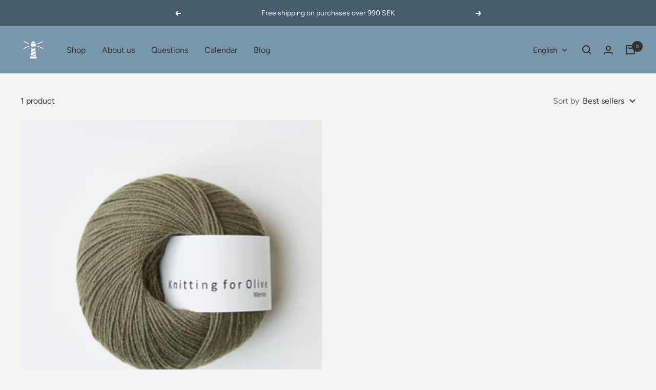

--- FILE ---
content_type: text/javascript
request_url: https://cdn.starapps.studio/apps/vsk/60garnernord-se/data.js
body_size: 10515
content:
"use strict";"undefined"==typeof window.starapps_data&&(window.starapps_data={}),"undefined"==typeof window.starapps_data.product_groups&&(window.starapps_data.product_groups=[{"id":3786083,"products_preset_id":659995,"collections_swatch":"first_product_image","group_name":"2PLY Jumper Weight - Jamieson \u0026 Smith","option_name":"2PLY Jumper Weight - Jamieson \u0026 Smith","collections_preset_id":659997,"display_position":"top","products_swatch":"first_product_image","mobile_products_preset_id":659995,"mobile_products_swatch":"first_product_image","mobile_collections_preset_id":659997,"mobile_collections_swatch":"first_product_image","same_products_preset_for_mobile":true,"same_collections_preset_for_mobile":true,"option_values":[{"id":7340882723046,"option_value":null,"handle":"2ply-jumper-weight1","published":true,"swatch_src":"No","swatch_value":null},{"id":7340882755814,"option_value":null,"handle":"2ply-jumper-weight-1a","published":true,"swatch_src":"No","swatch_value":null},{"id":7340882788582,"option_value":null,"handle":"2ply-jumper-weight-3","published":true,"swatch_src":"No","swatch_value":null},{"id":7340882821350,"option_value":null,"handle":"2ply-jumper-weight-2","published":true,"swatch_src":"No","swatch_value":null},{"id":7340882886886,"option_value":null,"handle":"2ply-jumper-weight-4","published":true,"swatch_src":"No","swatch_value":null},{"id":7340882952422,"option_value":null,"handle":"2ply-jumper-weight-5","published":true,"swatch_src":"No","swatch_value":null},{"id":7340882985190,"option_value":null,"handle":"2ply-jumper-weight-14","published":true,"swatch_src":"No","swatch_value":null},{"id":7340883017958,"option_value":null,"handle":"2ply-jumper-weight-18","published":true,"swatch_src":"No","swatch_value":null},{"id":7340883050726,"option_value":null,"handle":"2ply-jumper-weight-21","published":true,"swatch_src":"No","swatch_value":null},{"id":7340883116262,"option_value":null,"handle":"2ply-jumper-weight-20","published":true,"swatch_src":"No","swatch_value":null},{"id":7340883149030,"option_value":null,"handle":"2ply-jumper-weight-23","published":true,"swatch_src":"No","swatch_value":null},{"id":7340883443942,"option_value":null,"handle":"2ply-jumper-weight-27","published":true,"swatch_src":"No","swatch_value":null},{"id":7340883476710,"option_value":null,"handle":"2ply-jumper-weight-28","published":true,"swatch_src":"No","swatch_value":null},{"id":7340883542246,"option_value":null,"handle":"2ply-jumper-weight-32","published":true,"swatch_src":"No","swatch_value":null},{"id":7340883575014,"option_value":null,"handle":"2ply-jumper-weight-29-mix","published":true,"swatch_src":"No","swatch_value":null},{"id":7340883607782,"option_value":null,"handle":"2ply-jumper-weight-34","published":true,"swatch_src":"No","swatch_value":null},{"id":7340883640550,"option_value":null,"handle":"2ply-jumper-weight-36","published":true,"swatch_src":"No","swatch_value":null},{"id":7340883706086,"option_value":null,"handle":"2ply-jumper-weight-43","published":true,"swatch_src":"No","swatch_value":null},{"id":7340883738854,"option_value":null,"handle":"2ply-jumper-weight-44","published":true,"swatch_src":"No","swatch_value":null},{"id":7340883771622,"option_value":null,"handle":"copy-of-2ply-jumper-weight-49","published":true,"swatch_src":"No","swatch_value":null},{"id":7340883804390,"option_value":null,"handle":"2ply-jumper-weight-47","published":true,"swatch_src":"No","swatch_value":null},{"id":7340883869926,"option_value":null,"handle":"2ply-jumper-weight-52","published":true,"swatch_src":"No","swatch_value":null},{"id":7340883902694,"option_value":null,"handle":"2ply-jumper-weight-53","published":true,"swatch_src":"No","swatch_value":null},{"id":7340883935462,"option_value":null,"handle":"2ply-jumper-weight-54","published":true,"swatch_src":"No","swatch_value":null},{"id":7340884000998,"option_value":null,"handle":"2ply-jumper-weight-65","published":true,"swatch_src":"No","swatch_value":null},{"id":7340884033766,"option_value":null,"handle":"2ply-jumper-weight-66","published":true,"swatch_src":"No","swatch_value":null},{"id":7340884066534,"option_value":null,"handle":"2ply-jumper-weight-75","published":true,"swatch_src":"No","swatch_value":null},{"id":7340884132070,"option_value":null,"handle":"2ply-jumper-weight-72","published":true,"swatch_src":"No","swatch_value":null},{"id":7340884197606,"option_value":null,"handle":"2ply-jumper-weight-71","published":true,"swatch_src":"No","swatch_value":null},{"id":7340884230374,"option_value":null,"handle":"2ply-jumper-weight-78","published":true,"swatch_src":"No","swatch_value":null},{"id":7340884263142,"option_value":null,"handle":"2ply-jumper-weight-80","published":true,"swatch_src":"No","swatch_value":null},{"id":7340884295910,"option_value":null,"handle":"2ply-jumper-weight-81","published":true,"swatch_src":"No","swatch_value":null},{"id":7340884361446,"option_value":null,"handle":"2ply-jumper-weight-82","published":true,"swatch_src":"No","swatch_value":null},{"id":7340884426982,"option_value":null,"handle":"2ply-jumper-weight-87","published":true,"swatch_src":"No","swatch_value":null},{"id":7340884459750,"option_value":null,"handle":"2ply-jumper-weight-93","published":true,"swatch_src":"No","swatch_value":null},{"id":7340884492518,"option_value":null,"handle":"2ply-jumper-weight-90","published":true,"swatch_src":"No","swatch_value":null},{"id":7340884558054,"option_value":null,"handle":"2ply-jumper-weight-95","published":true,"swatch_src":"No","swatch_value":null},{"id":7340884590822,"option_value":null,"handle":"2ply-jumper-weight-91","published":true,"swatch_src":"No","swatch_value":null},{"id":7340884656358,"option_value":null,"handle":"2ply-jumper-weight-96","published":true,"swatch_src":"No","swatch_value":null},{"id":7340884754662,"option_value":null,"handle":"2ply-jumper-weight-101","published":true,"swatch_src":"No","swatch_value":null},{"id":7340884787430,"option_value":null,"handle":"2ply-jumper-weight-118","published":true,"swatch_src":"No","swatch_value":null},{"id":7340884852966,"option_value":null,"handle":"2ply-jumper-weight-121","published":true,"swatch_src":"No","swatch_value":null},{"id":7340884885734,"option_value":null,"handle":"2ply-jumper-weight-122","published":true,"swatch_src":"No","swatch_value":null},{"id":7340884951270,"option_value":null,"handle":"2ply-jumper-weight-125","published":true,"swatch_src":"No","swatch_value":null},{"id":7340884984038,"option_value":null,"handle":"2ply-jumper-weight-123","published":true,"swatch_src":"No","swatch_value":null},{"id":7340885016806,"option_value":null,"handle":"2ply-jumper-weight132","published":true,"swatch_src":"No","swatch_value":null},{"id":7340885049574,"option_value":null,"handle":"2ply-jumper-weight-131","published":true,"swatch_src":"No","swatch_value":null},{"id":7340885082342,"option_value":null,"handle":"2ply-jumper-weight-134","published":true,"swatch_src":"No","swatch_value":null},{"id":7340885115110,"option_value":null,"handle":"2ply-jumper-weight-141","published":true,"swatch_src":"No","swatch_value":null},{"id":7340885147878,"option_value":null,"handle":"2ply-jumper-weight-142","published":true,"swatch_src":"No","swatch_value":null},{"id":7340885213414,"option_value":null,"handle":"2ply-jumper-weight-202","published":true,"swatch_src":"No","swatch_value":null},{"id":7340885246182,"option_value":null,"handle":"2ply-jumper-weight-203","published":true,"swatch_src":"No","swatch_value":null},{"id":7340885278950,"option_value":null,"handle":"2ply-jumper-weight-1280","published":true,"swatch_src":"No","swatch_value":null},{"id":7340885311718,"option_value":null,"handle":"2ply-jumper-weight-1281","published":true,"swatch_src":"No","swatch_value":null},{"id":7340885344486,"option_value":null,"handle":"2ply-jumper-weight-fc52","published":true,"swatch_src":"No","swatch_value":null},{"id":7340885410022,"option_value":null,"handle":"2ply-jumper-weight-1282","published":true,"swatch_src":"No","swatch_value":null},{"id":7340885442790,"option_value":null,"handle":"2ply-jumper-weight-1283","published":true,"swatch_src":"No","swatch_value":null},{"id":7340885508326,"option_value":null,"handle":"2ply-jumper-weight-1403","published":true,"swatch_src":"No","swatch_value":null},{"id":7340885573862,"option_value":null,"handle":"2ply-jumper-weight-9097","published":true,"swatch_src":"No","swatch_value":null},{"id":7340885639398,"option_value":null,"handle":"2ply-jumper-weight-9144","published":true,"swatch_src":"No","swatch_value":null},{"id":7340886065382,"option_value":null,"handle":"2ply-jumper-weight-9113","published":true,"swatch_src":"No","swatch_value":null},{"id":7340886130918,"option_value":null,"handle":"2ply-jumper-weight-fc7","published":true,"swatch_src":"No","swatch_value":null},{"id":7340886163686,"option_value":null,"handle":"2ply-jumper-weight-fc6","published":true,"swatch_src":"No","swatch_value":null},{"id":7340886196454,"option_value":null,"handle":"2ply-jumper-weight-fc11","published":true,"swatch_src":"No","swatch_value":null},{"id":7340886261990,"option_value":null,"handle":"2ply-jumper-weight-fc14","published":true,"swatch_src":"No","swatch_value":null},{"id":7340886294758,"option_value":null,"handle":"2ply-jumper-weight-fc12","published":true,"swatch_src":"No","swatch_value":null},{"id":7340886360294,"option_value":null,"handle":"2ply-jumper-weight-fc9","published":true,"swatch_src":"No","swatch_value":null},{"id":7340886425830,"option_value":null,"handle":"2ply-jumper-weight-15","published":true,"swatch_src":"No","swatch_value":null},{"id":7340886458598,"option_value":null,"handle":"2ply-jumper-weight-fc21","published":true,"swatch_src":"No","swatch_value":null},{"id":7340886491366,"option_value":null,"handle":"2ply-jumper-weight-fc22","published":true,"swatch_src":"No","swatch_value":null},{"id":7340886524134,"option_value":null,"handle":"2ply-jumper-weight-fc34","published":true,"swatch_src":"No","swatch_value":null},{"id":7340886556902,"option_value":null,"handle":"2ply-jumper-weight-fc24","published":true,"swatch_src":"No","swatch_value":null},{"id":7340886622438,"option_value":null,"handle":"2ply-jumper-weight-366","published":true,"swatch_src":"No","swatch_value":null},{"id":7340886655206,"option_value":null,"handle":"2ply-jumper-weight-fc41","published":true,"swatch_src":"No","swatch_value":null},{"id":7340886720742,"option_value":null,"handle":"2ply-jumper-weight-fc39","published":true,"swatch_src":"No","swatch_value":null},{"id":7340886753510,"option_value":null,"handle":"2ply-jumper-weight-fc38","published":true,"swatch_src":"No","swatch_value":null},{"id":7340886819046,"option_value":null,"handle":"2ply-jumper-weight-fc44","published":true,"swatch_src":"No","swatch_value":null},{"id":7340886851814,"option_value":null,"handle":"2ply-jumper-weight-fc45","published":true,"swatch_src":"No","swatch_value":null},{"id":7340886950118,"option_value":null,"handle":"2ply-jumper-weight-fc50","published":true,"swatch_src":"No","swatch_value":null},{"id":7340886982886,"option_value":null,"handle":"2ply-jumper-weight-fc55","published":true,"swatch_src":"No","swatch_value":null},{"id":7340887048422,"option_value":null,"handle":"2ply-jumper-weight-fc56","published":true,"swatch_src":"No","swatch_value":null},{"id":7340887113958,"option_value":null,"handle":"2ply-jumper-weight-fc58","published":true,"swatch_src":"No","swatch_value":null},{"id":7340887146726,"option_value":null,"handle":"2ply-jumper-weight-fc61","published":true,"swatch_src":"No","swatch_value":null},{"id":7340887179494,"option_value":null,"handle":"2ply-jumper-weight-fc62","published":true,"swatch_src":"No","swatch_value":null},{"id":7340887212262,"option_value":null,"handle":"2ply-jumper-weight-fc64","published":true,"swatch_src":"No","swatch_value":null},{"id":7340890030310,"option_value":null,"handle":"2ply-jumper-weight-77","published":true,"swatch_src":"No","swatch_value":null},{"id":7340890095846,"option_value":null,"handle":"2ply-jumper-weight-fc-47","published":true,"swatch_src":"No","swatch_value":null},{"id":7340890128614,"option_value":null,"handle":"2ply-jumper-weight-1284","published":true,"swatch_src":"No","swatch_value":null},{"id":7340890161382,"option_value":null,"handle":"2ply-jumper-weight-133","published":true,"swatch_src":"No","swatch_value":null},{"id":7340906250470,"option_value":null,"handle":"2ply-jumper-weight-fc46","published":true,"swatch_src":"No","swatch_value":null},{"id":7780872552678,"option_value":null,"handle":"2ply-jumper-weight-51","published":true,"swatch_src":"No","swatch_value":null},{"id":7780887068902,"option_value":null,"handle":"kopia-av-2ply-jumper-weight-79","published":true,"swatch_src":"No","swatch_value":null},{"id":7780890214630,"option_value":null,"handle":"2ply-jumper-weight-16","published":true,"swatch_src":"No","swatch_value":null},{"id":8564188053850,"option_value":null,"handle":"kopia-av-2ply-jumper-weight-118","published":true,"swatch_src":"No","swatch_value":null}]},{"id":3785070,"products_preset_id":659995,"collections_swatch":"first_product_image","group_name":"2PLY Supreme Lace Weight - Jamieson \u0026 Smith","option_name":"2PLY Supreme Lace Weight - Jamieson \u0026 Smith","collections_preset_id":659997,"display_position":"top","products_swatch":"first_product_image","mobile_products_preset_id":659995,"mobile_products_swatch":"first_product_image","mobile_collections_preset_id":659997,"mobile_collections_swatch":"first_product_image","same_products_preset_for_mobile":true,"same_collections_preset_for_mobile":true,"option_values":[{"id":7340878364902,"option_value":null,"handle":"2ply-supreme-lace-weight-grey","published":true,"swatch_src":"No","swatch_value":null},{"id":7340878397670,"option_value":null,"handle":"2ply-supreme-lace-weight-moorit","published":true,"swatch_src":"No","swatch_value":null},{"id":7340878463206,"option_value":null,"handle":"2ply-supreme-lace-weight-fawn","published":true,"swatch_src":"No","swatch_value":null},{"id":7340878528742,"option_value":null,"handle":"2ply-supreme-lace-weight-white","published":true,"swatch_src":"No","swatch_value":null},{"id":7340878561510,"option_value":null,"handle":"2ply-supreme-lace-weight-black","published":true,"swatch_src":"No","swatch_value":null}]},{"id":3786170,"products_preset_id":659995,"collections_swatch":"first_product_image","group_name":"Boa lång med korta lockar - Atelje Guldtackan","option_name":"Boa lång med korta lockar - Atelje Guldtackan","collections_preset_id":659997,"display_position":"top","products_swatch":"first_product_image","mobile_products_preset_id":659995,"mobile_products_swatch":"first_product_image","mobile_collections_preset_id":659997,"mobile_collections_swatch":"first_product_image","same_products_preset_for_mobile":true,"same_collections_preset_for_mobile":true,"option_values":[{"id":7340906053862,"option_value":null,"handle":"boa-lang-med-korta-lockar-vit","published":true,"swatch_src":"No","swatch_value":null},{"id":7340905988326,"option_value":null,"handle":"boa-lang-med-korta-lockar-gra","published":true,"swatch_src":"No","swatch_value":null}]},{"id":3785162,"products_preset_id":659995,"collections_swatch":"first_product_image","group_name":"British Breeds - British Breeds","option_name":"British Breeds - British Breeds","collections_preset_id":659997,"display_position":"top","products_swatch":"first_product_image","mobile_products_preset_id":659995,"mobile_products_swatch":"first_product_image","mobile_collections_preset_id":659997,"mobile_collections_swatch":"first_product_image","same_products_preset_for_mobile":true,"same_collections_preset_for_mobile":true,"option_values":[{"id":7340888981734,"option_value":null,"handle":"british-breeds-chesnut-grande","published":true,"swatch_src":"No","swatch_value":null},{"id":7340889014502,"option_value":null,"handle":"british-breeds-dark-apple-grande","published":true,"swatch_src":"No","swatch_value":null},{"id":7340889047270,"option_value":null,"handle":"british-breeds-eau-de-nil-grand","published":true,"swatch_src":"No","swatch_value":null},{"id":7340889080038,"option_value":null,"handle":"british-breeds-lime-flower-grande","published":true,"swatch_src":"No","swatch_value":null},{"id":7340889145574,"option_value":null,"handle":"british-breeds-mallard","published":true,"swatch_src":"No","swatch_value":null},{"id":7340889178342,"option_value":null,"handle":"british-breeds-mulberry-grande","published":true,"swatch_src":"No","swatch_value":null},{"id":7340889243878,"option_value":null,"handle":"british-breeds-quince-grand","published":true,"swatch_src":"No","swatch_value":null},{"id":7340889276646,"option_value":null,"handle":"british-breeds-raw-grande","published":true,"swatch_src":"No","swatch_value":null},{"id":7340889309414,"option_value":null,"handle":"british-breeds-rose","published":true,"swatch_src":"No","swatch_value":null},{"id":7340889374950,"option_value":null,"handle":"british-breeds-russet-grande","published":true,"swatch_src":"No","swatch_value":null},{"id":7340889407718,"option_value":null,"handle":"british-breeds-woad-grande","published":true,"swatch_src":"No","swatch_value":null},{"id":7340889440486,"option_value":null,"handle":"british-breeds-wood-grande","published":true,"swatch_src":"No","swatch_value":null},{"id":7340893307110,"option_value":null,"handle":"foxglove","published":true,"swatch_src":"No","swatch_value":null},{"id":7340893339878,"option_value":null,"handle":"blossom","published":true,"swatch_src":"No","swatch_value":null},{"id":7340893372646,"option_value":null,"handle":"pale-oak","published":true,"swatch_src":"No","swatch_value":null},{"id":7340893405414,"option_value":null,"handle":"silver-birch","published":true,"swatch_src":"No","swatch_value":null},{"id":7340910117094,"option_value":null,"handle":"corncockle","published":true,"swatch_src":"No","swatch_value":null},{"id":7340910149862,"option_value":null,"handle":"thistle-1","published":true,"swatch_src":"No","swatch_value":null},{"id":7340910182630,"option_value":null,"handle":"evergreen","published":true,"swatch_src":"No","swatch_value":null},{"id":7340910215398,"option_value":null,"handle":"dahlia","published":true,"swatch_src":"No","swatch_value":null},{"id":7774379606246,"option_value":null,"handle":"copy-of-british-breeds-lime-flower-grande","published":true,"swatch_src":"No","swatch_value":null},{"id":7774390485222,"option_value":null,"handle":"british-breeds-ocean","published":true,"swatch_src":"No","swatch_value":null},{"id":7774391369958,"option_value":null,"handle":"british-breeds-seagrass","published":true,"swatch_src":"No","swatch_value":null},{"id":7774391664870,"option_value":null,"handle":"british-breeds-willow","published":true,"swatch_src":"No","swatch_value":null},{"id":7774392352998,"option_value":null,"handle":"british-breeds-storm","published":true,"swatch_src":"No","swatch_value":null},{"id":7774392713446,"option_value":null,"handle":"british-breeds-walnut","published":true,"swatch_src":"No","swatch_value":null}]},{"id":3784950,"products_preset_id":659995,"collections_swatch":"first_product_image","group_name":"Cashmere - Knitting for Olive","option_name":"Cashmere - Knitting for Olive","collections_preset_id":null,"display_position":"top","products_swatch":"first_product_image","mobile_products_preset_id":659995,"mobile_products_swatch":"first_product_image","mobile_collections_preset_id":null,"mobile_collections_swatch":"first_product_image","same_products_preset_for_mobile":true,"same_collections_preset_for_mobile":true,"option_values":[{"id":7340911952102,"option_value":null,"handle":"cashmere-hor-linen","published":true,"swatch_src":"No","swatch_value":null},{"id":7340911984870,"option_value":null,"handle":"cashmere-skifergra-slate-gray","published":true,"swatch_src":"No","swatch_value":null},{"id":7340915130598,"option_value":null,"handle":"cashmere-nordstrand-nordic-beach","published":true,"swatch_src":"No","swatch_value":null},{"id":7340915196134,"option_value":null,"handle":"cashmere-brun-bjorn-brown-bear-1","published":true,"swatch_src":"No","swatch_value":null},{"id":7340915294438,"option_value":null,"handle":"cashmere-sten-stone-1","published":true,"swatch_src":"No","swatch_value":null},{"id":7340915327206,"option_value":null,"handle":"cashmere-flode-cream-1","published":true,"swatch_src":"No","swatch_value":null},{"id":7340915359974,"option_value":null,"handle":"cashmere-stovet-duebla-dusty-dove-blue-1","published":true,"swatch_src":"No","swatch_value":null},{"id":7340915392742,"option_value":null,"handle":"cashmere-pudderbla-soft-blue-1","published":true,"swatch_src":"No","swatch_value":null},{"id":7340915458278,"option_value":null,"handle":"cashmere-rosa-ler-rose-clay-1","published":true,"swatch_src":"No","swatch_value":null},{"id":7340915491046,"option_value":null,"handle":"cashmere-pudder-powder-1","published":true,"swatch_src":"No","swatch_value":null},{"id":7340915523814,"option_value":null,"handle":"cashmere-marinebla-navy-blue-1","published":true,"swatch_src":"No","swatch_value":null},{"id":7340915261670,"option_value":null,"handle":"cashmere-lammegra-gray-lamb-1","published":true,"swatch_src":"No","swatch_value":null},{"id":7340911919334,"option_value":null,"handle":"cashmere-bark-bark","published":true,"swatch_src":"No","swatch_value":null},{"id":7542473785574,"option_value":null,"handle":"merino-bark","published":true,"swatch_src":"No","swatch_value":null}]},{"id":3786166,"products_preset_id":659995,"collections_swatch":"first_product_image","group_name":"Fårskinn - Sätesborg","option_name":"Fårskinn - Sätesborg","collections_preset_id":659997,"display_position":"top","products_swatch":"first_product_image","mobile_products_preset_id":659995,"mobile_products_swatch":"first_product_image","mobile_collections_preset_id":659997,"mobile_collections_swatch":"first_product_image","same_products_preset_for_mobile":true,"same_collections_preset_for_mobile":true,"option_values":[{"id":7772973826278,"option_value":null,"handle":"farskinn","published":false,"swatch_src":"No","swatch_value":null},{"id":7772978118886,"option_value":null,"handle":"farskinn-2","published":false,"swatch_src":"No","swatch_value":null},{"id":7772979593446,"option_value":null,"handle":"farskinn-3","published":false,"swatch_src":"No","swatch_value":null},{"id":7772981002470,"option_value":null,"handle":"farskinn-4","published":false,"swatch_src":"No","swatch_value":null},{"id":7772981362918,"option_value":null,"handle":"farskinn-5","published":false,"swatch_src":"No","swatch_value":null},{"id":7772981952742,"option_value":null,"handle":"farskinn-6","published":false,"swatch_src":"No","swatch_value":null},{"id":7772982903014,"option_value":null,"handle":"farskinn-7","published":false,"swatch_src":"No","swatch_value":null},{"id":8138623025382,"option_value":null,"handle":"farskinn-27-vitt","published":false,"swatch_src":"No","swatch_value":null}]},{"id":3786209,"products_preset_id":659995,"collections_swatch":"first_product_image","group_name":"Fårskinnskudde - Sätersborg","option_name":"","collections_preset_id":659997,"display_position":"top","products_swatch":"first_product_image","mobile_products_preset_id":659995,"mobile_products_swatch":"first_product_image","mobile_collections_preset_id":659997,"mobile_collections_swatch":"first_product_image","same_products_preset_for_mobile":true,"same_collections_preset_for_mobile":true,"option_values":[{"id":7772991455462,"option_value":null,"handle":"farkudde-1","published":false,"swatch_src":"No","swatch_value":null}]},{"id":3784419,"products_preset_id":659995,"collections_swatch":"first_product_image","group_name":"Heavy Merino - Knitting for Olive","option_name":"Heavy Merino - Knitting for Olive","collections_preset_id":659997,"display_position":"top","products_swatch":"first_product_image","mobile_products_preset_id":659995,"mobile_products_swatch":"first_product_image","mobile_collections_preset_id":659997,"mobile_collections_swatch":"first_product_image","same_products_preset_for_mobile":true,"same_collections_preset_for_mobile":true,"option_values":[{"id":7340905496806,"option_value":null,"handle":"slate-green-skifergron-heavy-merino","published":true,"swatch_src":"No","swatch_value":null},{"id":7340905529574,"option_value":null,"handle":"marzipan-marcipan-heavy-merino","published":true,"swatch_src":"No","swatch_value":null},{"id":7340906479846,"option_value":null,"handle":"natur-nature-heavy-merino","published":true,"swatch_src":"No","swatch_value":null},{"id":7340906512614,"option_value":null,"handle":"stovet-petroleumsbla-dusty-petr-blue-heavy-merino","published":true,"swatch_src":"No","swatch_value":null},{"id":7340906545382,"option_value":null,"handle":"lys-cognac-soft-cognac-heavy-merino","published":true,"swatch_src":"No","swatch_value":null},{"id":7340914213094,"option_value":null,"handle":"mork-okker-dark-ocher-heavy-merino","published":false,"swatch_src":"No","swatch_value":null},{"id":7340914376934,"option_value":null,"handle":"pudderaqua-soft-aqua-heavy-merino","published":false,"swatch_src":"No","swatch_value":null},{"id":7340914540774,"option_value":null,"handle":"hasselnod-hazel-heavy-merino","published":false,"swatch_src":"No","swatch_value":null},{"id":7340914573542,"option_value":null,"handle":"fennikelfro-fennel-seed-heavy-merino","published":true,"swatch_src":"No","swatch_value":null},{"id":7340914606310,"option_value":null,"handle":"kamel-camel-heavy-merino","published":true,"swatch_src":"No","swatch_value":null},{"id":7340914639078,"option_value":null,"handle":"puddergra-soft-gray-heavy-merino","published":true,"swatch_src":"No","swatch_value":null},{"id":7340914671846,"option_value":null,"handle":"blod-nougat-brown-nougat-heavy-merino","published":true,"swatch_src":"No","swatch_value":null},{"id":7340914704614,"option_value":null,"handle":"sten-stone-heavy-merino","published":true,"swatch_src":"No","swatch_value":null},{"id":7340914737382,"option_value":null,"handle":"stovet-honning-dusty-honey-heavy-merino","published":true,"swatch_src":"No","swatch_value":null},{"id":7340914770150,"option_value":null,"handle":"trenchcoat-heavy-merino","published":true,"swatch_src":"No","swatch_value":null},{"id":7542493315302,"option_value":null,"handle":"heavy-merino-rose-clay","published":true,"swatch_src":"No","swatch_value":null},{"id":7542493610214,"option_value":null,"handle":"heavy-merino-rust","published":true,"swatch_src":"No","swatch_value":null},{"id":7542493806822,"option_value":null,"handle":"heavy-merino-copper","published":true,"swatch_src":"No","swatch_value":null},{"id":7542494101734,"option_value":null,"handle":"heavy-merino-bark","published":true,"swatch_src":"No","swatch_value":null},{"id":7542494626022,"option_value":null,"handle":"heavy-merino-brown-bear","published":true,"swatch_src":"No","swatch_value":null},{"id":7340914802918,"option_value":null,"handle":"marinebla-navy-blue-heavy-merino","published":true,"swatch_src":"No","swatch_value":null},{"id":7340914835686,"option_value":null,"handle":"nordstrand-nordic-beach-heavy-merino","published":true,"swatch_src":"No","swatch_value":null},{"id":7340914868454,"option_value":null,"handle":"champignonrosa-mushroom-rose-heavy-merino","published":true,"swatch_src":"No","swatch_value":null},{"id":7340914933990,"option_value":null,"handle":"deep-petroleum-blue-heavy-merino","published":true,"swatch_src":"No","swatch_value":null},{"id":7340914966758,"option_value":null,"handle":"pearl-grey-heavy-merino","published":true,"swatch_src":"No","swatch_value":null},{"id":7542487843046,"option_value":null,"handle":"heavy-merino-cream","published":true,"swatch_src":"No","swatch_value":null},{"id":7542488563942,"option_value":null,"handle":"heavy-merino-soft-aqua","published":true,"swatch_src":"No","swatch_value":null},{"id":7542489022694,"option_value":null,"handle":"heavy-merino-oatmeal","published":true,"swatch_src":"No","swatch_value":null},{"id":7542489743590,"option_value":null,"handle":"heavy-merino-dusty-moose","published":true,"swatch_src":"No","swatch_value":null},{"id":7542490267878,"option_value":null,"handle":"heavy-merino-soil","published":true,"swatch_src":"No","swatch_value":null},{"id":7542490890470,"option_value":null,"handle":"copy-of-heavy-merino-slate-gray","published":true,"swatch_src":"No","swatch_value":null},{"id":7542491414758,"option_value":null,"handle":"heavy-merino-plum-clay","published":true,"swatch_src":"No","swatch_value":null},{"id":7542491807974,"option_value":null,"handle":"heavy-merino-dark-moose","published":true,"swatch_src":"No","swatch_value":null},{"id":7542492332262,"option_value":null,"handle":"heavy-merino-bordeaux","published":true,"swatch_src":"No","swatch_value":null},{"id":7542492561638,"option_value":null,"handle":"heavy-merino-terracotta-rose","published":true,"swatch_src":"No","swatch_value":null},{"id":7542495445222,"option_value":null,"handle":"heavy-merino-dusty-artichoke","published":true,"swatch_src":"No","swatch_value":null},{"id":7542499213542,"option_value":null,"handle":"midnight-soft-silk-mohair","published":true,"swatch_src":"No","swatch_value":null},{"id":7776104743142,"option_value":null,"handle":"isbla-ice-blue-heavy-merino","published":true,"swatch_src":"No","swatch_value":null},{"id":7776121979110,"option_value":null,"handle":"hvede-wheat-heavy-merino","published":true,"swatch_src":"No","swatch_value":null},{"id":7776115982566,"option_value":null,"handle":"granatable-pomegranate-heavy-merino","published":false,"swatch_src":"No","swatch_value":null},{"id":7776132432102,"option_value":null,"handle":"hyldeblomst-elderflower-heavy-merino","published":false,"swatch_src":"No","swatch_value":null},{"id":7776139706598,"option_value":null,"handle":"lammegra-grey-lamb-heavy-merino","published":true,"swatch_src":"No","swatch_value":null},{"id":7776143769830,"option_value":null,"handle":"jord-heavy-merino","published":true,"swatch_src":"No","swatch_value":null},{"id":7776177258726,"option_value":null,"handle":"stovet-oliven-dusty-olive-heavy-merino","published":true,"swatch_src":"No","swatch_value":null},{"id":7776182993126,"option_value":null,"handle":"kopia-av-sky-cloud-heavy-merino","published":true,"swatch_src":"No","swatch_value":null},{"id":8422890996058,"option_value":null,"handle":"blood-orange-heavy-merino","published":true,"swatch_src":"No","swatch_value":null},{"id":8501124989274,"option_value":null,"handle":"snefnug-snowflake-heavy-merino","published":true,"swatch_src":"No","swatch_value":null},{"id":8501125513562,"option_value":null,"handle":"ballerina-ballerina-heavy-merino","published":true,"swatch_src":"No","swatch_value":null},{"id":8501125841242,"option_value":null,"handle":"bellis-pink-pink-daisies-heavy-merino","published":true,"swatch_src":"No","swatch_value":null},{"id":8501126299994,"option_value":null,"handle":"bla-jeans-blue-jeans-heavy-merino","published":true,"swatch_src":"No","swatch_value":null},{"id":8501126496602,"option_value":null,"handle":"blahval-blue-whale-heavy-merino","published":true,"swatch_src":"No","swatch_value":null},{"id":8501126824282,"option_value":null,"handle":"valmuebla-poppy-blue-heavy-merino","published":true,"swatch_src":"No","swatch_value":null},{"id":8501127053658,"option_value":null,"handle":"aerteskud-pea-shoots-heavy-merino","published":true,"swatch_src":"No","swatch_value":null}]},{"id":3785185,"products_preset_id":659995,"collections_swatch":"first_product_image","group_name":"Kalinka - Kalinka","option_name":"Kalinka - Kalinka","collections_preset_id":659997,"display_position":"top","products_swatch":"first_product_image","mobile_products_preset_id":659995,"mobile_products_swatch":"first_product_image","mobile_collections_preset_id":659997,"mobile_collections_swatch":"first_product_image","same_products_preset_for_mobile":true,"same_collections_preset_for_mobile":true,"option_values":[{"id":7340896452838,"option_value":null,"handle":"kalinka-oliv","published":true,"swatch_src":"No","swatch_value":null},{"id":7340896485606,"option_value":null,"handle":"kalinka-lime","published":true,"swatch_src":"No","swatch_value":null},{"id":7340896518374,"option_value":null,"handle":"kalinka-jord","published":true,"swatch_src":"No","swatch_value":null},{"id":7340896551142,"option_value":null,"handle":"kalinka-cyan","published":true,"swatch_src":"No","swatch_value":null},{"id":7340896583910,"option_value":null,"handle":"kalinka-mullvad","published":true,"swatch_src":"No","swatch_value":null},{"id":7340896616678,"option_value":null,"handle":"kalinka-emilia","published":true,"swatch_src":"No","swatch_value":null},{"id":7340896649446,"option_value":null,"handle":"kalinka-bla","published":true,"swatch_src":"No","swatch_value":null},{"id":7340896682214,"option_value":null,"handle":"kalinka-antracitgra","published":true,"swatch_src":"No","swatch_value":null},{"id":7340896714982,"option_value":null,"handle":"kalinka-syren","published":true,"swatch_src":"No","swatch_value":null},{"id":7340896747750,"option_value":null,"handle":"kalinka-cyklamen","published":true,"swatch_src":"No","swatch_value":null},{"id":7340896780518,"option_value":null,"handle":"kalinka-silvergra","published":true,"swatch_src":"No","swatch_value":null},{"id":7340896813286,"option_value":null,"handle":"kalinka-svart","published":true,"swatch_src":"No","swatch_value":null},{"id":7340896846054,"option_value":null,"handle":"kalinka-natur","published":true,"swatch_src":"No","swatch_value":null},{"id":7340896878822,"option_value":null,"handle":"kalinka-vit","published":true,"swatch_src":"No","swatch_value":null},{"id":7340896911590,"option_value":null,"handle":"kalinka-hostanemon","published":true,"swatch_src":"No","swatch_value":null},{"id":7340896944358,"option_value":null,"handle":"kalinka-cikoria","published":true,"swatch_src":"No","swatch_value":null},{"id":7340897992934,"option_value":null,"handle":"kalinka-salvia","published":true,"swatch_src":"No","swatch_value":null},{"id":7542497312998,"option_value":null,"handle":"kalinka-bordeaux","published":true,"swatch_src":"No","swatch_value":null},{"id":7780941758694,"option_value":null,"handle":"kalinka-daggkapa-1","published":true,"swatch_src":"No","swatch_value":null},{"id":7780947198182,"option_value":null,"handle":"kalinka-skog","published":true,"swatch_src":"No","swatch_value":null},{"id":7780949393638,"option_value":null,"handle":"kalinka-rod","published":true,"swatch_src":"No","swatch_value":null},{"id":7780953129190,"option_value":null,"handle":"kalinka-marin","published":false,"swatch_src":"No","swatch_value":null},{"id":8474352222554,"option_value":null,"handle":"kopia-av-kalinka-cyklamen","published":true,"swatch_src":"No","swatch_value":null},{"id":7340912705766,"option_value":null,"handle":"gra","published":true,"swatch_src":"No","swatch_value":null},{"id":7340898451686,"option_value":null,"handle":"kongo","published":true,"swatch_src":"No","swatch_value":null},{"id":7340911067366,"option_value":null,"handle":"kalinka-guldockra","published":false,"swatch_src":"No","swatch_value":null},{"id":7340911034598,"option_value":null,"handle":"kalinka-stereo","published":true,"swatch_src":"No","swatch_value":null}]},{"id":3776859,"products_preset_id":659995,"collections_swatch":"first_product_image","group_name":"Merino - Knitting for Olive","option_name":"Merino - Knitting for Olive","collections_preset_id":659997,"display_position":"top","products_swatch":"first_product_image","mobile_products_preset_id":659995,"mobile_products_swatch":"first_product_image","mobile_collections_preset_id":659997,"mobile_collections_swatch":"first_product_image","same_products_preset_for_mobile":true,"same_collections_preset_for_mobile":true,"option_values":[{"id":7340901531878,"option_value":null,"handle":"kitt-putty-merino","published":true,"swatch_src":"No","swatch_value":null},{"id":7340901564646,"option_value":null,"handle":"hazel-hasselnot-merino","published":true,"swatch_src":"No","swatch_value":null},{"id":7340901597414,"option_value":null,"handle":"dark-cognac-merino","published":true,"swatch_src":"No","swatch_value":null},{"id":7340901630182,"option_value":null,"handle":"senap-merino","published":true,"swatch_src":"No","swatch_value":null},{"id":7340901695718,"option_value":null,"handle":"rosa-kamel-merino","published":false,"swatch_src":"No","swatch_value":null},{"id":7340901761254,"option_value":null,"handle":"pudder-powder","published":true,"swatch_src":"No","swatch_value":null},{"id":7340901794022,"option_value":null,"handle":"puderrosa-merino","published":true,"swatch_src":"No","swatch_value":null},{"id":7340901859558,"option_value":null,"handle":"bordeaux-merino","published":true,"swatch_src":"No","swatch_value":null},{"id":7340901957862,"option_value":null,"handle":"dusty-dove-blue-merino","published":true,"swatch_src":"No","swatch_value":null},{"id":7340901990630,"option_value":null,"handle":"dusty-petroleum-blue-merino","published":true,"swatch_src":"No","swatch_value":null},{"id":7340902023398,"option_value":null,"handle":"deep-petroleum-blue-merino","published":true,"swatch_src":"No","swatch_value":null},{"id":7340902088934,"option_value":null,"handle":"petroleum-green-merino","published":true,"swatch_src":"No","swatch_value":null},{"id":7340902121702,"option_value":null,"handle":"dusty-aqua-merino","published":true,"swatch_src":"No","swatch_value":null},{"id":7340902154470,"option_value":null,"handle":"dusty-artichoke-merino","published":true,"swatch_src":"No","swatch_value":null},{"id":7340902187238,"option_value":null,"handle":"dusty-olive-merino","published":true,"swatch_src":"No","swatch_value":null},{"id":7340902383846,"option_value":null,"handle":"karamell-merino","published":false,"swatch_src":"No","swatch_value":null},{"id":7340902449382,"option_value":null,"handle":"lakris-merino","published":true,"swatch_src":"No","swatch_value":null},{"id":7340902514918,"option_value":null,"handle":"sand-merino","published":true,"swatch_src":"No","swatch_value":null},{"id":7340902940902,"option_value":null,"handle":"mushroom-rose-merino","published":true,"swatch_src":"No","swatch_value":null},{"id":7340902973670,"option_value":null,"handle":"skiffergra-merino","published":true,"swatch_src":"No","swatch_value":null},{"id":7340903006438,"option_value":null,"handle":"notbrun-merino","published":true,"swatch_src":"No","swatch_value":null},{"id":7340903039206,"option_value":null,"handle":"granitgra-merino","published":true,"swatch_src":"No","swatch_value":null},{"id":7340903071974,"option_value":null,"handle":"skiffergron-merino","published":false,"swatch_src":"No","swatch_value":null},{"id":7340903137510,"option_value":null,"handle":"off-white-heavy-merino","published":false,"swatch_src":"No","swatch_value":null},{"id":7340903170278,"option_value":null,"handle":"powder-heavy-merino","published":true,"swatch_src":"No","swatch_value":null},{"id":7340906873062,"option_value":null,"handle":"mork-elg-dark-moose-merino","published":true,"swatch_src":"No","swatch_value":null},{"id":7340906905830,"option_value":null,"handle":"navy-blue-marinebla-merino","published":true,"swatch_src":"No","swatch_value":null},{"id":7340906938598,"option_value":null,"handle":"nordic-beach-nordstrand-merino","published":true,"swatch_src":"No","swatch_value":null},{"id":7340905464038,"option_value":null,"handle":"marzipan-marcipan-merino","published":true,"swatch_src":"No","swatch_value":null},{"id":7340905955558,"option_value":null,"handle":"hokkaido-merino","published":true,"swatch_src":"No","swatch_value":null},{"id":7340906709222,"option_value":null,"handle":"rodkaelk-robin-merino","published":true,"swatch_src":"No","swatch_value":null},{"id":7340906741990,"option_value":null,"handle":"vilde-baer-wild-berries-merino","published":true,"swatch_src":"No","swatch_value":null},{"id":7340906774758,"option_value":null,"handle":"morkebla-dark-blue-merino","published":true,"swatch_src":"No","swatch_value":null},{"id":7340906807526,"option_value":null,"handle":"granataeble-pomegranate-merin-merino","published":true,"swatch_src":"No","swatch_value":null},{"id":7340906840294,"option_value":null,"handle":"blommerosa-plum-rose-merino","published":true,"swatch_src":"No","swatch_value":null},{"id":7340909854950,"option_value":null,"handle":"naturvhid-merino","published":false,"swatch_src":"No","swatch_value":null},{"id":7340910379238,"option_value":null,"handle":"merino-okkerbrun-ocher-brown","published":true,"swatch_src":"No","swatch_value":null},{"id":7340910412006,"option_value":null,"handle":"merino-blomme-ler-plum-clay","published":true,"swatch_src":"No","swatch_value":null},{"id":7340910444774,"option_value":null,"handle":"merino-stovet-viol-dusty-violette","published":true,"swatch_src":"No","swatch_value":null},{"id":7340910477542,"option_value":null,"handle":"merino-flamingo","published":true,"swatch_src":"No","swatch_value":null},{"id":7340911493350,"option_value":null,"handle":"merino-blid-fersken","published":true,"swatch_src":"No","swatch_value":null},{"id":7340911526118,"option_value":null,"handle":"merino-flode-cream","published":true,"swatch_src":"No","swatch_value":null},{"id":7340911558886,"option_value":null,"handle":"merino-klovergron-clover-green","published":true,"swatch_src":"No","swatch_value":null},{"id":7542446850278,"option_value":null,"handle":"merino-soil","published":true,"swatch_src":"No","swatch_value":null},{"id":7542447341798,"option_value":null,"handle":"pearl-gray-merino","published":true,"swatch_src":"No","swatch_value":null},{"id":7542449963238,"option_value":null,"handle":"oatmeal-merino","published":true,"swatch_src":"No","swatch_value":null},{"id":7542451831014,"option_value":null,"handle":"merino-fennel-seed","published":true,"swatch_src":"No","swatch_value":null},{"id":7542455369958,"option_value":null,"handle":"merino-nature","published":true,"swatch_src":"No","swatch_value":null},{"id":7542455894246,"option_value":null,"handle":"merino-dusty-moose","published":true,"swatch_src":"No","swatch_value":null},{"id":7542457729254,"option_value":null,"handle":"merino-racoon","published":true,"swatch_src":"No","swatch_value":null},{"id":7542458417382,"option_value":null,"handle":"merino-soft-blue","published":true,"swatch_src":"No","swatch_value":null},{"id":7542459007206,"option_value":null,"handle":"merino-slate-green","published":true,"swatch_src":"No","swatch_value":null},{"id":7542459990246,"option_value":null,"handle":"merino-claret","published":true,"swatch_src":"No","swatch_value":null},{"id":7542461366502,"option_value":null,"handle":"merino-dusty-rose","published":true,"swatch_src":"No","swatch_value":null},{"id":7542462120166,"option_value":null,"handle":"merino-rose-clay","published":true,"swatch_src":"No","swatch_value":null},{"id":7542462841062,"option_value":null,"handle":"merino-camel-rose","published":true,"swatch_src":"No","swatch_value":null},{"id":7542463430886,"option_value":null,"handle":"merino-brown-nougat","published":true,"swatch_src":"No","swatch_value":null},{"id":7542464250086,"option_value":null,"handle":"merino-burnt-orange","published":true,"swatch_src":"No","swatch_value":null},{"id":7542465069286,"option_value":null,"handle":"merino-autumn","published":true,"swatch_src":"No","swatch_value":null},{"id":7542466019558,"option_value":null,"handle":"merino-copper","published":true,"swatch_src":"No","swatch_value":null},{"id":7542467002598,"option_value":null,"handle":"merino-ruse","published":true,"swatch_src":"No","swatch_value":null},{"id":7542468313318,"option_value":null,"handle":"merino-caramel","published":true,"swatch_src":"No","swatch_value":null},{"id":7542468870374,"option_value":null,"handle":"merino-camel","published":true,"swatch_src":"No","swatch_value":null},{"id":7542470115558,"option_value":null,"handle":"merino-dusty-honey","published":true,"swatch_src":"No","swatch_value":null},{"id":7542473785574,"option_value":null,"handle":"merino-bark","published":true,"swatch_src":"No","swatch_value":null},{"id":7542474703078,"option_value":null,"handle":"merino-soft-cognac","published":true,"swatch_src":"No","swatch_value":null},{"id":7542475653350,"option_value":null,"handle":"merino-brown-bear","published":true,"swatch_src":"No","swatch_value":null},{"id":7542476669158,"option_value":null,"handle":"merino-dark-ocher","published":true,"swatch_src":"No","swatch_value":null},{"id":7542477390054,"option_value":null,"handle":"merino-mustard","published":true,"swatch_src":"No","swatch_value":null},{"id":7542477619430,"option_value":null,"handle":"merino-quince","published":true,"swatch_src":"No","swatch_value":null},{"id":7542477717734,"option_value":null,"handle":"merino-bottle-green","published":true,"swatch_src":"No","swatch_value":null},{"id":7542479356134,"option_value":null,"handle":"merino-unicorn-purple","published":true,"swatch_src":"No","swatch_value":null},{"id":7542494101734,"option_value":null,"handle":"heavy-merino-bark","published":true,"swatch_src":"No","swatch_value":null},{"id":7707092484326,"option_value":null,"handle":"merino-hyldeblomst-elderflower","published":true,"swatch_src":"No","swatch_value":null},{"id":7707093565670,"option_value":null,"handle":"merino-isbla-ice-blue","published":true,"swatch_src":"No","swatch_value":null},{"id":7707096088806,"option_value":null,"handle":"merino-ballerina","published":true,"swatch_src":"No","swatch_value":null},{"id":7707095728358,"option_value":null,"handle":"merino-sky-cloud","published":true,"swatch_src":"No","swatch_value":null},{"id":7707094909158,"option_value":null,"handle":"merino-hvede-wheat","published":true,"swatch_src":"No","swatch_value":null},{"id":7776159465702,"option_value":null,"handle":"stovet-sogron-dusty-sea-green-merino","published":true,"swatch_src":"No","swatch_value":null},{"id":8405027815770,"option_value":null,"handle":"bellispink-pink-daisies-merino","published":true,"swatch_src":"No","swatch_value":null},{"id":8405029814618,"option_value":null,"handle":"bla-jeans-blue-jeans-merino","published":true,"swatch_src":"No","swatch_value":null},{"id":8405032927578,"option_value":null,"handle":"blamejse-blue-tit-1","published":true,"swatch_src":"No","swatch_value":null},{"id":8405033386330,"option_value":null,"handle":"snefnug-snowflake-merino","published":true,"swatch_src":"No","swatch_value":null},{"id":8473358467418,"option_value":null,"handle":"kopia-av-ribsrod-red-currant-merino","published":true,"swatch_src":"No","swatch_value":null},{"id":8473369117018,"option_value":null,"handle":"kopia-av-ballerina-merino-1","published":true,"swatch_src":"No","swatch_value":null},{"id":8488219017562,"option_value":null,"handle":"blahval-blue-whale-merino","published":true,"swatch_src":"No","swatch_value":null},{"id":8501127872858,"option_value":null,"handle":"aerteskud-pea-shoots-merino","published":true,"swatch_src":"No","swatch_value":null},{"id":8501128921434,"option_value":null,"handle":"midnat-midnight-merino","published":true,"swatch_src":"No","swatch_value":null},{"id":7776166805734,"option_value":null,"handle":"kopia-av-ballerina-merino","published":true,"swatch_src":"No","swatch_value":null},{"id":7340913590502,"option_value":null,"handle":"knitting-for-olive-merino-artiskoklilla-artichoke-purple","published":true,"swatch_src":"No","swatch_value":null},{"id":7340905922790,"option_value":null,"handle":"trenchcoat-merino","published":true,"swatch_src":"No","swatch_value":null},{"id":8405033976154,"option_value":null,"handle":"blodappelsin-blood-orange","published":true,"swatch_src":"No","swatch_value":null}]},{"id":3786208,"products_preset_id":659995,"collections_swatch":"first_product_image","group_name":"Nalle - Sätersborg","option_name":"Nalle - Sätersborg","collections_preset_id":659997,"display_position":"top","products_swatch":"first_product_image","mobile_products_preset_id":659995,"mobile_products_swatch":"first_product_image","mobile_collections_preset_id":659997,"mobile_collections_swatch":"first_product_image","same_products_preset_for_mobile":true,"same_collections_preset_for_mobile":true,"option_values":[{"id":8080826892518,"option_value":null,"handle":"nalle","published":true,"swatch_src":"No","swatch_value":null},{"id":8089535709414,"option_value":null,"handle":"nalle-vit","published":true,"swatch_src":"No","swatch_value":null}]},{"id":3784942,"products_preset_id":659995,"collections_swatch":"first_product_image","group_name":"Pure Silk - Knitting for Olive","option_name":"Pure Silk - Knitting for Olive","collections_preset_id":659997,"display_position":"top","products_swatch":"first_product_image","mobile_products_preset_id":659995,"mobile_products_swatch":"first_product_image","mobile_collections_preset_id":659997,"mobile_collections_swatch":"first_product_image","same_products_preset_for_mobile":true,"same_collections_preset_for_mobile":true,"option_values":[{"id":7340909330662,"option_value":null,"handle":"pure-silk-morkcognac-dark-cognac","published":true,"swatch_src":"No","swatch_value":null},{"id":7340909363430,"option_value":null,"handle":"pure-silk-kardemomme-cardamom","published":true,"swatch_src":"No","swatch_value":null},{"id":7340909428966,"option_value":null,"handle":"pure-silk-oliven-olive","published":true,"swatch_src":"No","swatch_value":null},{"id":7340909461734,"option_value":null,"handle":"pure-silk-lammeore-lamb-s-ear","published":true,"swatch_src":"No","swatch_value":null},{"id":7340909494502,"option_value":null,"handle":"pure-silk-dusty-artiskok-dusty-artichoke","published":true,"swatch_src":"No","swatch_value":null},{"id":7340909592806,"option_value":null,"handle":"pure-silk-hvede-wheat","published":true,"swatch_src":"No","swatch_value":null},{"id":7340909560038,"option_value":null,"handle":"pure-silk-rabarbersaft-rhubarb","published":true,"swatch_src":"No","swatch_value":null},{"id":7340909625574,"option_value":null,"handle":"pure-silk-horgra-linen-gray","published":false,"swatch_src":"No","swatch_value":null},{"id":7340909658342,"option_value":null,"handle":"pure-silk-kit-putty","published":true,"swatch_src":"No","swatch_value":null},{"id":7340910280934,"option_value":null,"handle":"pure-silk-duebla-dove-blue","published":true,"swatch_src":"No","swatch_value":null},{"id":7340910313702,"option_value":null,"handle":"pure-silk-blommerosa-plum-rose","published":true,"swatch_src":"No","swatch_value":null},{"id":7340910706918,"option_value":null,"handle":"pure-silk-kobber-copper","published":true,"swatch_src":"No","swatch_value":null},{"id":7340910772454,"option_value":null,"handle":"pure-silk-pudder-powder","published":true,"swatch_src":"No","swatch_value":null},{"id":7340910805222,"option_value":null,"handle":"pure-silk-kvaede-quince","published":true,"swatch_src":"No","swatch_value":null},{"id":7340910837990,"option_value":null,"handle":"pure-silk-solsikke-sunflower","published":true,"swatch_src":"No","swatch_value":null},{"id":7340910870758,"option_value":null,"handle":"pure-silk-vandmelon-watermelon","published":false,"swatch_src":"No","swatch_value":null},{"id":7340910903526,"option_value":null,"handle":"pure-silk-hindbaerpink-raspberry-pink","published":true,"swatch_src":"No","swatch_value":null},{"id":7340910936294,"option_value":null,"handle":"pure-silk-stikkelsbaerrod-gooseberry-red","published":false,"swatch_src":"No","swatch_value":null},{"id":7340910969062,"option_value":null,"handle":"pure-silk-mandarin-orange","published":true,"swatch_src":"No","swatch_value":null},{"id":7340914999526,"option_value":null,"handle":"pure-silk-gooseberry-red","published":false,"swatch_src":"No","swatch_value":null},{"id":7340915032294,"option_value":null,"handle":"pure-silk-dis-haze","published":true,"swatch_src":"No","swatch_value":null},{"id":7340915065062,"option_value":null,"handle":"pure-silk-soft-peach","published":true,"swatch_src":"No","swatch_value":null},{"id":7845230444774,"option_value":null,"handle":"ballerina-ballerina-pure-silk","published":true,"swatch_src":"No","swatch_value":null},{"id":7845248631014,"option_value":null,"handle":"fuchsia-fuchsia-pure-silk","published":false,"swatch_src":"No","swatch_value":null},{"id":8501105951066,"option_value":null,"handle":"bark-bark-pure-silk","published":true,"swatch_src":"No","swatch_value":null},{"id":8501109555546,"option_value":null,"handle":"valmuerosa-poppy-rose-pure-silk","published":true,"swatch_src":"No","swatch_value":null},{"id":8501112865114,"option_value":null,"handle":"bellispink-pink-daisies-pure-silk","published":true,"swatch_src":"No","swatch_value":null},{"id":8501114700122,"option_value":null,"handle":"blodappelsin-blood-orange-1","published":true,"swatch_src":"No","swatch_value":null},{"id":8501117976922,"option_value":null,"handle":"blodappelsin-blood-orange-pure-silk","published":false,"swatch_src":"No","swatch_value":null},{"id":8501119779162,"option_value":null,"handle":"aerteskud-pea-shoots-pure-silk","published":true,"swatch_src":"No","swatch_value":null},{"id":8501121286490,"option_value":null,"handle":"pudderbla-soft-blue-pure-silk","published":true,"swatch_src":"No","swatch_value":null},{"id":8501123678554,"option_value":null,"handle":"valmuebla-poppy-blue-pure-silk","published":true,"swatch_src":"No","swatch_value":null},{"id":8506300432730,"option_value":null,"handle":"lemon-curd-lemon-curd-pure-silk","published":true,"swatch_src":"No","swatch_value":null},{"id":8506310525274,"option_value":null,"handle":"brun-bjorn-brown-bear-pure-silk","published":true,"swatch_src":"No","swatch_value":null},{"id":8501124202842,"option_value":null,"handle":"kopia-av-ballerina-ballerina-pure-silk-1","published":true,"swatch_src":"No","swatch_value":null},{"id":7340910248166,"option_value":null,"handle":"pure-silk-dyb-petroleumsbla-deep-petroleum","published":true,"swatch_src":"No","swatch_value":null},{"id":7340910346470,"option_value":null,"handle":"pure-silk-flode-cream","published":true,"swatch_src":"No","swatch_value":null},{"id":8501098217818,"option_value":null,"handle":"kopia-av-ballerina-ballerina-pure-silk","published":true,"swatch_src":"No","swatch_value":null},{"id":7845266129126,"option_value":null,"handle":"isbla-ice-blue-pure-silk","published":true,"swatch_src":"No","swatch_value":null},{"id":8501124759898,"option_value":null,"handle":"blamejse-blue-tit-pure-silk","published":false,"swatch_src":"No","swatch_value":null},{"id":7340909297894,"option_value":null,"handle":"pure-silk-kul-charcoal","published":true,"swatch_src":"No","swatch_value":null}]},{"id":3785195,"products_preset_id":659995,"collections_swatch":"first_product_image","group_name":"Ramie - Shangdrok","option_name":"Ramie - Shangdrok","collections_preset_id":659997,"display_position":"top","products_swatch":"first_product_image","mobile_products_preset_id":659995,"mobile_products_swatch":"first_product_image","mobile_collections_preset_id":659997,"mobile_collections_swatch":"first_product_image","same_products_preset_for_mobile":true,"same_collections_preset_for_mobile":true,"option_values":[{"id":8578709750106,"option_value":null,"handle":"kopia-av-silk-yak-cream","published":false,"swatch_src":"No","swatch_value":null},{"id":8578748645722,"option_value":null,"handle":"vintage-blue-raime-silk-wool","published":false,"swatch_src":"No","swatch_value":null},{"id":8578758541658,"option_value":null,"handle":"moonlight-on-the-sea-ramie-silk-wool","published":false,"swatch_src":"No","swatch_value":null},{"id":8578763161946,"option_value":null,"handle":"purple-rain-ramie-silk-wool","published":false,"swatch_src":"No","swatch_value":null}]},{"id":3786161,"products_preset_id":659995,"collections_swatch":"first_product_image","group_name":"Shetland Heritage Naturals - Jamieson \u0026 Smith","option_name":"Shetland Heritage Naturals - Jamieson \u0026 Smith","collections_preset_id":659997,"display_position":"top","products_swatch":"first_product_image","mobile_products_preset_id":659995,"mobile_products_swatch":"first_product_image","mobile_collections_preset_id":659997,"mobile_collections_swatch":"first_product_image","same_products_preset_for_mobile":true,"same_collections_preset_for_mobile":true,"option_values":[{"id":7340878594278,"option_value":null,"handle":"heritage-silver-grey","published":false,"swatch_src":"No","swatch_value":null},{"id":7340878627046,"option_value":null,"handle":"heritage-mussel-blue","published":false,"swatch_src":"No","swatch_value":null},{"id":7340878659814,"option_value":null,"handle":"heritage-moss-green","published":false,"swatch_src":"No","swatch_value":null},{"id":7340878725350,"option_value":null,"handle":"heritage-peat","published":false,"swatch_src":"No","swatch_value":null},{"id":7340878758118,"option_value":null,"handle":"heritage-snaa-white","published":false,"swatch_src":"No","swatch_value":null},{"id":7340878823654,"option_value":null,"handle":"heritage-indigo","published":false,"swatch_src":"No","swatch_value":null},{"id":7340878856422,"option_value":null,"handle":"heritage-madder","published":false,"swatch_src":"No","swatch_value":null},{"id":7340878889190,"option_value":null,"handle":"heritage-berry-wine","published":false,"swatch_src":"No","swatch_value":null},{"id":7340878987494,"option_value":null,"handle":"heritage-auld-gold","published":false,"swatch_src":"No","swatch_value":null},{"id":7340879020262,"option_value":null,"handle":"heritage-coll-black","published":false,"swatch_src":"No","swatch_value":null},{"id":7340888686822,"option_value":null,"handle":"shetland-heritage-naturals-dark-grey","published":true,"swatch_src":"No","swatch_value":null},{"id":7340888719590,"option_value":null,"handle":"shetland-heritage-naturals-light-grey","published":true,"swatch_src":"No","swatch_value":null},{"id":7340888817894,"option_value":null,"handle":"shetland-heritage-naturals-fawn","published":true,"swatch_src":"No","swatch_value":null},{"id":7340888850662,"option_value":null,"handle":"shetland-heritage-naturals-moorit","published":true,"swatch_src":"No","swatch_value":null},{"id":7340888883430,"option_value":null,"handle":"shetland-heritage-naturals-white","published":true,"swatch_src":"No","swatch_value":null},{"id":7340888916198,"option_value":null,"handle":"shetland-heritage-naturals-shetland-black","published":true,"swatch_src":"No","swatch_value":null}]},{"id":3785194,"products_preset_id":659995,"collections_swatch":"first_product_image","group_name":"Silk/Yak - Shangdrok","option_name":"Silk/Yak - Shangdrok","collections_preset_id":659997,"display_position":"top","products_swatch":"first_product_image","mobile_products_preset_id":659995,"mobile_products_swatch":"first_product_image","mobile_collections_preset_id":659997,"mobile_collections_swatch":"first_product_image","same_products_preset_for_mobile":true,"same_collections_preset_for_mobile":true,"option_values":[{"id":8493121372506,"option_value":null,"handle":"silky-yak","published":false,"swatch_src":"No","swatch_value":null},{"id":8493131202906,"option_value":null,"handle":"silk-yak-celeste","published":false,"swatch_src":"No","swatch_value":null},{"id":8493134905690,"option_value":null,"handle":"silk-yak-celeste-1","published":false,"swatch_src":"No","swatch_value":null},{"id":8493136314714,"option_value":null,"handle":"silk-yak-taupe","published":false,"swatch_src":"No","swatch_value":null},{"id":8493138542938,"option_value":null,"handle":"silk-yak-the-orchid-thief","published":false,"swatch_src":"No","swatch_value":null},{"id":8495011561818,"option_value":null,"handle":"kopia-av-silk-yak-taupe","published":false,"swatch_src":"No","swatch_value":null},{"id":8571927003482,"option_value":null,"handle":"kopia-av-silk-yak-the-orchid-thief","published":false,"swatch_src":"No","swatch_value":null}]},{"id":3767822,"products_preset_id":659995,"collections_swatch":"first_product_image","group_name":"Soft Silk Mohair - Knitting for Olive","option_name":"Soft Silk Mohair - Knitting for Olive","collections_preset_id":659997,"display_position":"bottom","products_swatch":"first_product_image","mobile_products_preset_id":659995,"mobile_products_swatch":"first_product_image","mobile_collections_preset_id":659997,"mobile_collections_swatch":"first_product_image","same_products_preset_for_mobile":true,"same_collections_preset_for_mobile":true,"option_values":[{"id":7340899860710,"option_value":null,"handle":"off-white-soft-silk-mohair","published":false,"swatch_src":"No","swatch_value":null},{"id":7340899893478,"option_value":null,"handle":"lead-bly-soft-silk-mohair","published":false,"swatch_src":"No","swatch_value":null},{"id":7340900384998,"option_value":null,"handle":"oat-havre-soft-silk-mohair","published":true,"swatch_src":"No","swatch_value":null},{"id":7340900417766,"option_value":null,"handle":"mork-senap-soft-silk-mohair","published":true,"swatch_src":"No","swatch_value":null},{"id":7340900483302,"option_value":null,"handle":"koppar-soft-silk-mohair","published":true,"swatch_src":"No","swatch_value":null},{"id":7340900548838,"option_value":null,"handle":"powder-puder-soft-silk-mohair","published":true,"swatch_src":"No","swatch_value":null},{"id":7340900581606,"option_value":null,"handle":"rose-clay-rosa-lera-soft-silk-mohair","published":true,"swatch_src":"No","swatch_value":null},{"id":7340900647142,"option_value":null,"handle":"dusty-rose-gammelrosa-soft-silk-mohair","published":true,"swatch_src":"No","swatch_value":null},{"id":7340900679910,"option_value":null,"handle":"bordeaux-soft-silk-mohair","published":true,"swatch_src":"No","swatch_value":null},{"id":7340900712678,"option_value":null,"handle":"dusty-petroleum-blue-soft-silk-mohair","published":true,"swatch_src":"No","swatch_value":null},{"id":7340900778214,"option_value":null,"handle":"dusty-artichoke-soft-silk-mohair","published":true,"swatch_src":"No","swatch_value":null},{"id":7340900843750,"option_value":null,"handle":"linen-soft-silk-mohair","published":true,"swatch_src":"No","swatch_value":null},{"id":7340900810982,"option_value":null,"handle":"licorice-lakris-soft-silk-mohair","published":true,"swatch_src":"No","swatch_value":null},{"id":7340900909286,"option_value":null,"handle":"mushroom-rose-soft-silk-mohair","published":true,"swatch_src":"No","swatch_value":null},{"id":7340900974822,"option_value":null,"handle":"putty-kit-soft-silk-mohair","published":true,"swatch_src":"No","swatch_value":null},{"id":7340901007590,"option_value":null,"handle":"dark-cognac-kit-soft-silk-mohair","published":true,"swatch_src":"No","swatch_value":null},{"id":7340901040358,"option_value":null,"handle":"deep-petroleum-blue-soft-silk-mohair","published":true,"swatch_src":"No","swatch_value":null},{"id":7340901105894,"option_value":null,"handle":"pearl-gray-soft-silk-mohair","published":true,"swatch_src":"No","swatch_value":null},{"id":7340901138662,"option_value":null,"handle":"brown-nougat-soft-silk-mohair","published":true,"swatch_src":"No","swatch_value":null},{"id":7340901204198,"option_value":null,"handle":"soft-blue-soft-silk-mohair","published":true,"swatch_src":"No","swatch_value":null},{"id":7340901269734,"option_value":null,"handle":"dusty-aqua-soft-silk-mohair","published":true,"swatch_src":"No","swatch_value":null},{"id":7340901335270,"option_value":null,"handle":"artichoke-purple-soft-silk-mohair","published":true,"swatch_src":"No","swatch_value":null},{"id":7340901368038,"option_value":null,"handle":"soft-rose-soft-silk-mohair","published":true,"swatch_src":"No","swatch_value":null},{"id":7340901433574,"option_value":null,"handle":"slate-gray-skiffergra-soft-silk-mohair","published":true,"swatch_src":"No","swatch_value":null},{"id":7340901499110,"option_value":null,"handle":"slate-green-skiffergron-soft-silk-mohair","published":true,"swatch_src":"No","swatch_value":null},{"id":7340905332966,"option_value":null,"handle":"dusty-honey-stovet-honning-soft-silk-mohair","published":true,"swatch_src":"No","swatch_value":null},{"id":7340905365734,"option_value":null,"handle":"marzipan-marcipan-soft-silk-mohair","published":true,"swatch_src":"No","swatch_value":null},{"id":7340905431270,"option_value":null,"handle":"petroleum-green-petroleumsgron-soft-silk-mohair","published":true,"swatch_src":"No","swatch_value":null},{"id":7340905857254,"option_value":null,"handle":"dusty-olive-stovet-oliven-soft-silk-mohair","published":true,"swatch_src":"No","swatch_value":null},{"id":7340905890022,"option_value":null,"handle":"hokkaido-soft-silk-mohair","published":true,"swatch_src":"No","swatch_value":null},{"id":7340907135206,"option_value":null,"handle":"plum-rose-blommerosa-soft-silk-mohair","published":true,"swatch_src":"No","swatch_value":null},{"id":7340907167974,"option_value":null,"handle":"pomegranate-granataeble-soft-silk-mohair","published":true,"swatch_src":"No","swatch_value":null},{"id":7340907233510,"option_value":null,"handle":"forest-berry-stovet-skovbaer-soft-silk-mohair","published":true,"swatch_src":"No","swatch_value":null},{"id":7340907266278,"option_value":null,"handle":"burnt-orange-braendt-orange-soft-silk-mohair","published":true,"swatch_src":"No","swatch_value":null},{"id":7340907299046,"option_value":null,"handle":"dusty-robin-stovet-rodkaelk-soft-silk-mohair","published":true,"swatch_src":"No","swatch_value":null},{"id":7340907331814,"option_value":null,"handle":"dusty-dove-blue-stovet-duebla-soft-silk-mohair","published":true,"swatch_src":"No","swatch_value":null},{"id":7340907397350,"option_value":null,"handle":"dark-blue-morkebla-soft-silk-mohair","published":true,"swatch_src":"No","swatch_value":null},{"id":7340910510310,"option_value":null,"handle":"soft-silk-mohair-blomme-ler-plum-clay","published":true,"swatch_src":"No","swatch_value":null},{"id":7340910575846,"option_value":null,"handle":"soft-silk-mohair-blid-fersken-soft-peach","published":true,"swatch_src":"No","swatch_value":null},{"id":7340910608614,"option_value":null,"handle":"soft-silk-mohair-flamingo","published":true,"swatch_src":"No","swatch_value":null},{"id":7340913688806,"option_value":null,"handle":"soft-silk-mohair-mork-alg-dusty-moose","published":false,"swatch_src":"No","swatch_value":null},{"id":7340913787110,"option_value":null,"handle":"soft-silk-mohair-stovet-viol-dusty-violett","published":true,"swatch_src":"No","swatch_value":null},{"id":7340913983718,"option_value":null,"handle":"soft-silk-mohair-noddebrun-nut-brown","published":false,"swatch_src":"No","swatch_value":null},{"id":7340913656038,"option_value":null,"handle":"soft-silk-mohair-flode-cream","published":true,"swatch_src":"No","swatch_value":null},{"id":7542420275430,"option_value":null,"handle":"dusty-moose-soft-silk-mohair","published":true,"swatch_src":"No","swatch_value":null},{"id":7542421520614,"option_value":null,"handle":"hazel-brown-soft-silk-mohair","published":true,"swatch_src":"No","swatch_value":null},{"id":7542422405350,"option_value":null,"handle":"ocher-brown-soft-silk-mohair","published":true,"swatch_src":"No","swatch_value":null},{"id":7542423879910,"option_value":null,"handle":"quince-soft-silk-mohair-1","published":true,"swatch_src":"No","swatch_value":null},{"id":7542424928486,"option_value":null,"handle":"autumn-soft-silk-mohair","published":true,"swatch_src":"No","swatch_value":null},{"id":7542426435814,"option_value":null,"handle":"camel-rose-soft-silk-mohair","published":true,"swatch_src":"No","swatch_value":null},{"id":7542428565734,"option_value":null,"handle":"navy-blue-soft-silk-mohair","published":true,"swatch_src":"No","swatch_value":null},{"id":7542429221094,"option_value":null,"handle":"fennel-seed-soft-silk-mohair","published":true,"swatch_src":"No","swatch_value":null},{"id":7542430564582,"option_value":null,"handle":"clover-green-soft-silk-mohair","published":true,"swatch_src":"No","swatch_value":null},{"id":7542431678694,"option_value":null,"handle":"bottle-green-soft-silk-mohair","published":true,"swatch_src":"No","swatch_value":null},{"id":7542433022182,"option_value":null,"handle":"dusty-sea-green-soft-silk-mohair","published":true,"swatch_src":"No","swatch_value":null},{"id":7776081969382,"option_value":null,"handle":"is-bla-icke-blue-soft-silk-mohair","published":true,"swatch_src":"No","swatch_value":null},{"id":7542499967206,"option_value":null,"handle":"brown-bear-soft-silk-mohair","published":true,"swatch_src":"No","swatch_value":null},{"id":7542501245158,"option_value":null,"handle":"caramel-soft-silk-mohair","published":true,"swatch_src":"No","swatch_value":null},{"id":7707090419942,"option_value":null,"handle":"ballerina-ballerina-soft-silk-mohair","published":true,"swatch_src":"No","swatch_value":null},{"id":7707091173606,"option_value":null,"handle":"valmuerosa-poppy-rose-soft-silk-mohair","published":true,"swatch_src":"No","swatch_value":null},{"id":7707091763430,"option_value":null,"handle":"kirsebaerblomst-cherry-blossom-soft-silk-mohair","published":true,"swatch_src":"No","swatch_value":null},{"id":7707092123878,"option_value":null,"handle":"hyldeblomst-elderflower-soft-silk-mohair","published":true,"swatch_src":"No","swatch_value":null},{"id":7707094253798,"option_value":null,"handle":"sky-cloud-soft-silk-mohair","published":true,"swatch_src":"No","swatch_value":null},{"id":8158505435366,"option_value":null,"handle":"kopia-av-blid-fersken-soft-peach-soft-silk-mohair","published":true,"swatch_src":"No","swatch_value":null},{"id":8158508744934,"option_value":null,"handle":"bellispink-pink-daisies-soft-silk-mohair","published":true,"swatch_src":"No","swatch_value":null},{"id":8158510842086,"option_value":null,"handle":"snefnug-snowflake-soft-silk-mohair","published":true,"swatch_src":"No","swatch_value":null},{"id":8501129380186,"option_value":null,"handle":"hvede-wheat-soft-silk-mohair","published":true,"swatch_src":"No","swatch_value":null},{"id":7340905824486,"option_value":null,"handle":"trenchcoat-soft-silk-mohair","published":true,"swatch_src":"No","swatch_value":null},{"id":7340909822182,"option_value":null,"handle":"unicorn-purple","published":true,"swatch_src":"No","swatch_value":null},{"id":7542387572966,"option_value":null,"handle":"natural-white-soft-silk-mohair","published":true,"swatch_src":"No","swatch_value":null},{"id":7542499213542,"option_value":null,"handle":"midnight-soft-silk-mohair","published":true,"swatch_src":"No","swatch_value":null},{"id":8137292021990,"option_value":null,"handle":"regnvejrsdag-rainy-day-soft-silk-mohair","published":true,"swatch_src":"No","swatch_value":null},{"id":8137295986918,"option_value":null,"handle":"kopia-av-regnvejrsdag-rainy-day-soft-silk-mohair","published":true,"swatch_src":"No","swatch_value":null},{"id":8158495441126,"option_value":null,"handle":"blodappelsin-blood-orange-soft-silk-mohair","published":true,"swatch_src":"No","swatch_value":null},{"id":8158501863654,"option_value":null,"handle":"bla-jeans-blue-jeans-soft-silk-mohair","published":true,"swatch_src":"No","swatch_value":null},{"id":8158504190182,"option_value":null,"handle":"blamejse-blue-tit-soft-silk-mohair","published":true,"swatch_src":"No","swatch_value":null},{"id":8405107736922,"option_value":null,"handle":"kopia-av-artioskoklilla-artichoke-purple-soft-silk-mohair","published":true,"swatch_src":"No","swatch_value":null},{"id":8488220066138,"option_value":null,"handle":"stovet-blahval-dusty-blue-whale-soft-silk-mohair","published":true,"swatch_src":"No","swatch_value":null}]},{"id":3785189,"products_preset_id":659995,"collections_swatch":"first_product_image","group_name":"SuperKit Silk Mohair - Shangdrok","option_name":"SuperKit Silk Mohair - Shangdrok","collections_preset_id":659997,"display_position":"top","products_swatch":"first_product_image","mobile_products_preset_id":659995,"mobile_products_swatch":"first_product_image","mobile_collections_preset_id":659997,"mobile_collections_swatch":"first_product_image","same_products_preset_for_mobile":true,"same_collections_preset_for_mobile":true,"option_values":[{"id":8449388118362,"option_value":null,"handle":"kopia-av-superkid-mohair-silk-moonlight-on-the-sea-handfargat","published":false,"swatch_src":"No","swatch_value":null},{"id":8449397653850,"option_value":null,"handle":"kopia-av-superkid-mohair-silk-wildflower-on-the-plateu-handfargat","published":false,"swatch_src":"No","swatch_value":null},{"id":8449598816602,"option_value":null,"handle":"kopia-av-superkid-mohair-silk-moonlight-on-the-sea-handfargat-1","published":false,"swatch_src":"No","swatch_value":null},{"id":8449598914906,"option_value":null,"handle":"kopia-av-superkid-mohair-silk-moonlight-on-the-sea-handfargat-2","published":false,"swatch_src":"No","swatch_value":null},{"id":8449599013210,"option_value":null,"handle":"kopia-av-superkid-mohair-silk-moonlight-on-the-sea-handfargat-3","published":false,"swatch_src":"No","swatch_value":null},{"id":8449599799642,"option_value":null,"handle":"superkid-mohair-silk-olive-tree-handfargat","published":false,"swatch_src":"No","swatch_value":null},{"id":8449613463898,"option_value":null,"handle":"superkid-mohair-silk-handfargat","published":false,"swatch_src":"No","swatch_value":null}]},{"id":3785191,"products_preset_id":659995,"collections_swatch":"first_product_image","group_name":"Tibetanskt handspunnet Yakgarn - Shangdrok","option_name":"Tibetanskt handspunnet Yakgarn - Shangdrok","collections_preset_id":659997,"display_position":"top","products_swatch":"first_product_image","mobile_products_preset_id":659995,"mobile_products_swatch":"first_product_image","mobile_collections_preset_id":659997,"mobile_collections_swatch":"first_product_image","same_products_preset_for_mobile":true,"same_collections_preset_for_mobile":true,"option_values":[{"id":8440111071578,"option_value":null,"handle":"copy-of-marcipan-marzipan-soft-silk-mohair","published":true,"swatch_src":"No","swatch_value":null},{"id":8442233717082,"option_value":null,"handle":"kopia-av-tibetanskt-handspunnet-superbulky-ivory","published":true,"swatch_src":"No","swatch_value":null},{"id":8442234372442,"option_value":null,"handle":"kopia-av-tibetanskt-handspunnet-superbulky-ivory-1","published":false,"swatch_src":"No","swatch_value":null},{"id":8442234470746,"option_value":null,"handle":"kopia-av-tibetanskt-handspunnet-superbulky-dark-chocolate","published":true,"swatch_src":"No","swatch_value":null},{"id":8453432508762,"option_value":null,"handle":"ktibetanskt-handspunnet-yakgarn-1-tradigt","published":true,"swatch_src":"No","swatch_value":null}]},{"id":3785914,"products_preset_id":659995,"collections_swatch":"first_product_image","group_name":"Ull/Lin - Kalinka","option_name":"Ull/Lin - Kalinka","collections_preset_id":659997,"display_position":"top","products_swatch":"first_product_image","mobile_products_preset_id":659995,"mobile_products_swatch":"first_product_image","mobile_collections_preset_id":659997,"mobile_collections_swatch":"first_product_image","same_products_preset_for_mobile":true,"same_collections_preset_for_mobile":true,"option_values":[{"id":7340915753190,"option_value":null,"handle":"kalinka-21-vit-ull-lin","published":true,"swatch_src":"No","swatch_value":null},{"id":7340915785958,"option_value":null,"handle":"kalinka-21-svart-ull-lin","published":true,"swatch_src":"No","swatch_value":null},{"id":7340915884262,"option_value":null,"handle":"kalinka-21-gra-ull-lin","published":true,"swatch_src":"No","swatch_value":null},{"id":7340915982566,"option_value":null,"handle":"kalinka-21-rod-ull-lin","published":true,"swatch_src":"No","swatch_value":null},{"id":7340916048102,"option_value":null,"handle":"kalinka-21-mullvad-ull-lin","published":true,"swatch_src":"No","swatch_value":null},{"id":7340916113638,"option_value":null,"handle":"kalinka-21-lime-ull-lin","published":true,"swatch_src":"No","swatch_value":null},{"id":7340916310246,"option_value":null,"handle":"kalinka-21-cyklamen-ull-lin","published":true,"swatch_src":"No","swatch_value":null},{"id":7340916375782,"option_value":null,"handle":"kalinka-21-daggkapa-ull-lin","published":true,"swatch_src":"No","swatch_value":null},{"id":7340916441318,"option_value":null,"handle":"kalinka-21-skog-ull-lin","published":true,"swatch_src":"No","swatch_value":null}]},{"id":3786165,"products_preset_id":659995,"collections_swatch":"first_product_image","group_name":"Vantar - Atelje Guldtackan","option_name":"Vantar - Atelje Guldtackan","collections_preset_id":659997,"display_position":"top","products_swatch":"first_product_image","mobile_products_preset_id":659995,"mobile_products_swatch":"first_product_image","mobile_collections_preset_id":659997,"mobile_collections_swatch":"first_product_image","same_products_preset_for_mobile":true,"same_collections_preset_for_mobile":true,"option_values":[{"id":7340899795174,"option_value":null,"handle":"vantar-svarta","published":false,"swatch_src":"No","swatch_value":null}]}],window.starapps_data.product_groups_chart={"2ply-jumper-weight1":[0],"2ply-jumper-weight-1a":[0],"2ply-jumper-weight-3":[0],"2ply-jumper-weight-2":[0],"2ply-jumper-weight-4":[0],"2ply-jumper-weight-5":[0],"2ply-jumper-weight-14":[0],"2ply-jumper-weight-18":[0],"2ply-jumper-weight-21":[0],"2ply-jumper-weight-20":[0],"2ply-jumper-weight-23":[0],"2ply-jumper-weight-27":[0],"2ply-jumper-weight-28":[0],"2ply-jumper-weight-32":[0],"2ply-jumper-weight-29-mix":[0],"2ply-jumper-weight-34":[0],"2ply-jumper-weight-36":[0],"2ply-jumper-weight-43":[0],"2ply-jumper-weight-44":[0],"copy-of-2ply-jumper-weight-49":[0],"2ply-jumper-weight-47":[0],"2ply-jumper-weight-52":[0],"2ply-jumper-weight-53":[0],"2ply-jumper-weight-54":[0],"2ply-jumper-weight-65":[0],"2ply-jumper-weight-66":[0],"2ply-jumper-weight-75":[0],"2ply-jumper-weight-72":[0],"2ply-jumper-weight-71":[0],"2ply-jumper-weight-78":[0],"2ply-jumper-weight-80":[0],"2ply-jumper-weight-81":[0],"2ply-jumper-weight-82":[0],"2ply-jumper-weight-87":[0],"2ply-jumper-weight-93":[0],"2ply-jumper-weight-90":[0],"2ply-jumper-weight-95":[0],"2ply-jumper-weight-91":[0],"2ply-jumper-weight-96":[0],"2ply-jumper-weight-101":[0],"2ply-jumper-weight-118":[0],"2ply-jumper-weight-121":[0],"2ply-jumper-weight-122":[0],"2ply-jumper-weight-125":[0],"2ply-jumper-weight-123":[0],"2ply-jumper-weight132":[0],"2ply-jumper-weight-131":[0],"2ply-jumper-weight-134":[0],"2ply-jumper-weight-141":[0],"2ply-jumper-weight-142":[0],"2ply-jumper-weight-202":[0],"2ply-jumper-weight-203":[0],"2ply-jumper-weight-1280":[0],"2ply-jumper-weight-1281":[0],"2ply-jumper-weight-fc52":[0],"2ply-jumper-weight-1282":[0],"2ply-jumper-weight-1283":[0],"2ply-jumper-weight-1403":[0],"2ply-jumper-weight-9097":[0],"2ply-jumper-weight-9144":[0],"2ply-jumper-weight-9113":[0],"2ply-jumper-weight-fc7":[0],"2ply-jumper-weight-fc6":[0],"2ply-jumper-weight-fc11":[0],"2ply-jumper-weight-fc14":[0],"2ply-jumper-weight-fc12":[0],"2ply-jumper-weight-fc9":[0],"2ply-jumper-weight-15":[0],"2ply-jumper-weight-fc21":[0],"2ply-jumper-weight-fc22":[0],"2ply-jumper-weight-fc34":[0],"2ply-jumper-weight-fc24":[0],"2ply-jumper-weight-366":[0],"2ply-jumper-weight-fc41":[0],"2ply-jumper-weight-fc39":[0],"2ply-jumper-weight-fc38":[0],"2ply-jumper-weight-fc44":[0],"2ply-jumper-weight-fc45":[0],"2ply-jumper-weight-fc50":[0],"2ply-jumper-weight-fc55":[0],"2ply-jumper-weight-fc56":[0],"2ply-jumper-weight-fc58":[0],"2ply-jumper-weight-fc61":[0],"2ply-jumper-weight-fc62":[0],"2ply-jumper-weight-fc64":[0],"2ply-jumper-weight-77":[0],"2ply-jumper-weight-fc-47":[0],"2ply-jumper-weight-1284":[0],"2ply-jumper-weight-133":[0],"2ply-jumper-weight-fc46":[0],"2ply-jumper-weight-51":[0],"kopia-av-2ply-jumper-weight-79":[0],"2ply-jumper-weight-16":[0],"kopia-av-2ply-jumper-weight-118":[0],"2ply-supreme-lace-weight-grey":[1],"2ply-supreme-lace-weight-moorit":[1],"2ply-supreme-lace-weight-fawn":[1],"2ply-supreme-lace-weight-white":[1],"2ply-supreme-lace-weight-black":[1],"boa-lang-med-korta-lockar-vit":[2],"boa-lang-med-korta-lockar-gra":[2],"british-breeds-chesnut-grande":[3],"british-breeds-dark-apple-grande":[3],"british-breeds-eau-de-nil-grand":[3],"british-breeds-lime-flower-grande":[3],"british-breeds-mallard":[3],"british-breeds-mulberry-grande":[3],"british-breeds-quince-grand":[3],"british-breeds-raw-grande":[3],"british-breeds-rose":[3],"british-breeds-russet-grande":[3],"british-breeds-woad-grande":[3],"british-breeds-wood-grande":[3],"foxglove":[3],"blossom":[3],"pale-oak":[3],"silver-birch":[3],"corncockle":[3],"thistle-1":[3],"evergreen":[3],"dahlia":[3],"copy-of-british-breeds-lime-flower-grande":[3],"british-breeds-ocean":[3],"british-breeds-seagrass":[3],"british-breeds-willow":[3],"british-breeds-storm":[3],"british-breeds-walnut":[3],"cashmere-hor-linen":[4],"cashmere-skifergra-slate-gray":[4],"cashmere-nordstrand-nordic-beach":[4],"cashmere-brun-bjorn-brown-bear-1":[4],"cashmere-sten-stone-1":[4],"cashmere-flode-cream-1":[4],"cashmere-stovet-duebla-dusty-dove-blue-1":[4],"cashmere-pudderbla-soft-blue-1":[4],"cashmere-rosa-ler-rose-clay-1":[4],"cashmere-pudder-powder-1":[4],"cashmere-marinebla-navy-blue-1":[4],"cashmere-lammegra-gray-lamb-1":[4],"cashmere-bark-bark":[4],"merino-bark":[4,9],"farskinn":[5],"farskinn-2":[5],"farskinn-3":[5],"farskinn-4":[5],"farskinn-5":[5],"farskinn-6":[5],"farskinn-7":[5],"farskinn-27-vitt":[5],"farkudde-1":[6],"slate-green-skifergron-heavy-merino":[7],"marzipan-marcipan-heavy-merino":[7],"natur-nature-heavy-merino":[7],"stovet-petroleumsbla-dusty-petr-blue-heavy-merino":[7],"lys-cognac-soft-cognac-heavy-merino":[7],"mork-okker-dark-ocher-heavy-merino":[7],"pudderaqua-soft-aqua-heavy-merino":[7],"hasselnod-hazel-heavy-merino":[7],"fennikelfro-fennel-seed-heavy-merino":[7],"kamel-camel-heavy-merino":[7],"puddergra-soft-gray-heavy-merino":[7],"blod-nougat-brown-nougat-heavy-merino":[7],"sten-stone-heavy-merino":[7],"stovet-honning-dusty-honey-heavy-merino":[7],"trenchcoat-heavy-merino":[7],"heavy-merino-rose-clay":[7],"heavy-merino-rust":[7],"heavy-merino-copper":[7],"heavy-merino-bark":[7,9],"heavy-merino-brown-bear":[7],"marinebla-navy-blue-heavy-merino":[7],"nordstrand-nordic-beach-heavy-merino":[7],"champignonrosa-mushroom-rose-heavy-merino":[7],"deep-petroleum-blue-heavy-merino":[7],"pearl-grey-heavy-merino":[7],"heavy-merino-cream":[7],"heavy-merino-soft-aqua":[7],"heavy-merino-oatmeal":[7],"heavy-merino-dusty-moose":[7],"heavy-merino-soil":[7],"copy-of-heavy-merino-slate-gray":[7],"heavy-merino-plum-clay":[7],"heavy-merino-dark-moose":[7],"heavy-merino-bordeaux":[7],"heavy-merino-terracotta-rose":[7],"heavy-merino-dusty-artichoke":[7],"midnight-soft-silk-mohair":[7,15],"isbla-ice-blue-heavy-merino":[7],"hvede-wheat-heavy-merino":[7],"granatable-pomegranate-heavy-merino":[7],"hyldeblomst-elderflower-heavy-merino":[7],"lammegra-grey-lamb-heavy-merino":[7],"jord-heavy-merino":[7],"stovet-oliven-dusty-olive-heavy-merino":[7],"kopia-av-sky-cloud-heavy-merino":[7],"blood-orange-heavy-merino":[7],"snefnug-snowflake-heavy-merino":[7],"ballerina-ballerina-heavy-merino":[7],"bellis-pink-pink-daisies-heavy-merino":[7],"bla-jeans-blue-jeans-heavy-merino":[7],"blahval-blue-whale-heavy-merino":[7],"valmuebla-poppy-blue-heavy-merino":[7],"aerteskud-pea-shoots-heavy-merino":[7],"kalinka-oliv":[8],"kalinka-lime":[8],"kalinka-jord":[8],"kalinka-cyan":[8],"kalinka-mullvad":[8],"kalinka-emilia":[8],"kalinka-bla":[8],"kalinka-antracitgra":[8],"kalinka-syren":[8],"kalinka-cyklamen":[8],"kalinka-silvergra":[8],"kalinka-svart":[8],"kalinka-natur":[8],"kalinka-vit":[8],"kalinka-hostanemon":[8],"kalinka-cikoria":[8],"kalinka-salvia":[8],"kalinka-bordeaux":[8],"kalinka-daggkapa-1":[8],"kalinka-skog":[8],"kalinka-rod":[8],"kalinka-marin":[8],"kopia-av-kalinka-cyklamen":[8],"gra":[8],"kongo":[8],"kalinka-guldockra":[8],"kalinka-stereo":[8],"kitt-putty-merino":[9],"hazel-hasselnot-merino":[9],"dark-cognac-merino":[9],"senap-merino":[9],"rosa-kamel-merino":[9],"pudder-powder":[9],"puderrosa-merino":[9],"bordeaux-merino":[9],"dusty-dove-blue-merino":[9],"dusty-petroleum-blue-merino":[9],"deep-petroleum-blue-merino":[9],"petroleum-green-merino":[9],"dusty-aqua-merino":[9],"dusty-artichoke-merino":[9],"dusty-olive-merino":[9],"karamell-merino":[9],"lakris-merino":[9],"sand-merino":[9],"mushroom-rose-merino":[9],"skiffergra-merino":[9],"notbrun-merino":[9],"granitgra-merino":[9],"skiffergron-merino":[9],"off-white-heavy-merino":[9],"powder-heavy-merino":[9],"mork-elg-dark-moose-merino":[9],"navy-blue-marinebla-merino":[9],"nordic-beach-nordstrand-merino":[9],"marzipan-marcipan-merino":[9],"hokkaido-merino":[9],"rodkaelk-robin-merino":[9],"vilde-baer-wild-berries-merino":[9],"morkebla-dark-blue-merino":[9],"granataeble-pomegranate-merin-merino":[9],"blommerosa-plum-rose-merino":[9],"naturvhid-merino":[9],"merino-okkerbrun-ocher-brown":[9],"merino-blomme-ler-plum-clay":[9],"merino-stovet-viol-dusty-violette":[9],"merino-flamingo":[9],"merino-blid-fersken":[9],"merino-flode-cream":[9],"merino-klovergron-clover-green":[9],"merino-soil":[9],"pearl-gray-merino":[9],"oatmeal-merino":[9],"merino-fennel-seed":[9],"merino-nature":[9],"merino-dusty-moose":[9],"merino-racoon":[9],"merino-soft-blue":[9],"merino-slate-green":[9],"merino-claret":[9],"merino-dusty-rose":[9],"merino-rose-clay":[9],"merino-camel-rose":[9],"merino-brown-nougat":[9],"merino-burnt-orange":[9],"merino-autumn":[9],"merino-copper":[9],"merino-ruse":[9],"merino-caramel":[9],"merino-camel":[9],"merino-dusty-honey":[9],"merino-soft-cognac":[9],"merino-brown-bear":[9],"merino-dark-ocher":[9],"merino-mustard":[9],"merino-quince":[9],"merino-bottle-green":[9],"merino-unicorn-purple":[9],"merino-hyldeblomst-elderflower":[9],"merino-isbla-ice-blue":[9],"merino-ballerina":[9],"merino-sky-cloud":[9],"merino-hvede-wheat":[9],"stovet-sogron-dusty-sea-green-merino":[9],"bellispink-pink-daisies-merino":[9],"bla-jeans-blue-jeans-merino":[9],"blamejse-blue-tit-1":[9],"snefnug-snowflake-merino":[9],"kopia-av-ribsrod-red-currant-merino":[9],"kopia-av-ballerina-merino-1":[9],"blahval-blue-whale-merino":[9],"aerteskud-pea-shoots-merino":[9],"midnat-midnight-merino":[9],"kopia-av-ballerina-merino":[9],"knitting-for-olive-merino-artiskoklilla-artichoke-purple":[9],"trenchcoat-merino":[9],"blodappelsin-blood-orange":[9],"nalle":[10],"nalle-vit":[10],"pure-silk-morkcognac-dark-cognac":[11],"pure-silk-kardemomme-cardamom":[11],"pure-silk-oliven-olive":[11],"pure-silk-lammeore-lamb-s-ear":[11],"pure-silk-dusty-artiskok-dusty-artichoke":[11],"pure-silk-hvede-wheat":[11],"pure-silk-rabarbersaft-rhubarb":[11],"pure-silk-horgra-linen-gray":[11],"pure-silk-kit-putty":[11],"pure-silk-duebla-dove-blue":[11],"pure-silk-blommerosa-plum-rose":[11],"pure-silk-kobber-copper":[11],"pure-silk-pudder-powder":[11],"pure-silk-kvaede-quince":[11],"pure-silk-solsikke-sunflower":[11],"pure-silk-vandmelon-watermelon":[11],"pure-silk-hindbaerpink-raspberry-pink":[11],"pure-silk-stikkelsbaerrod-gooseberry-red":[11],"pure-silk-mandarin-orange":[11],"pure-silk-gooseberry-red":[11],"pure-silk-dis-haze":[11],"pure-silk-soft-peach":[11],"ballerina-ballerina-pure-silk":[11],"fuchsia-fuchsia-pure-silk":[11],"bark-bark-pure-silk":[11],"valmuerosa-poppy-rose-pure-silk":[11],"bellispink-pink-daisies-pure-silk":[11],"blodappelsin-blood-orange-1":[11],"blodappelsin-blood-orange-pure-silk":[11],"aerteskud-pea-shoots-pure-silk":[11],"pudderbla-soft-blue-pure-silk":[11],"valmuebla-poppy-blue-pure-silk":[11],"lemon-curd-lemon-curd-pure-silk":[11],"brun-bjorn-brown-bear-pure-silk":[11],"kopia-av-ballerina-ballerina-pure-silk-1":[11],"pure-silk-dyb-petroleumsbla-deep-petroleum":[11],"pure-silk-flode-cream":[11],"kopia-av-ballerina-ballerina-pure-silk":[11],"isbla-ice-blue-pure-silk":[11],"blamejse-blue-tit-pure-silk":[11],"pure-silk-kul-charcoal":[11],"kopia-av-silk-yak-cream":[12],"vintage-blue-raime-silk-wool":[12],"moonlight-on-the-sea-ramie-silk-wool":[12],"purple-rain-ramie-silk-wool":[12],"heritage-silver-grey":[13],"heritage-mussel-blue":[13],"heritage-moss-green":[13],"heritage-peat":[13],"heritage-snaa-white":[13],"heritage-indigo":[13],"heritage-madder":[13],"heritage-berry-wine":[13],"heritage-auld-gold":[13],"heritage-coll-black":[13],"shetland-heritage-naturals-dark-grey":[13],"shetland-heritage-naturals-light-grey":[13],"shetland-heritage-naturals-fawn":[13],"shetland-heritage-naturals-moorit":[13],"shetland-heritage-naturals-white":[13],"shetland-heritage-naturals-shetland-black":[13],"silky-yak":[14],"silk-yak-celeste":[14],"silk-yak-celeste-1":[14],"silk-yak-taupe":[14],"silk-yak-the-orchid-thief":[14],"kopia-av-silk-yak-taupe":[14],"kopia-av-silk-yak-the-orchid-thief":[14],"off-white-soft-silk-mohair":[15],"lead-bly-soft-silk-mohair":[15],"oat-havre-soft-silk-mohair":[15],"mork-senap-soft-silk-mohair":[15],"koppar-soft-silk-mohair":[15],"powder-puder-soft-silk-mohair":[15],"rose-clay-rosa-lera-soft-silk-mohair":[15],"dusty-rose-gammelrosa-soft-silk-mohair":[15],"bordeaux-soft-silk-mohair":[15],"dusty-petroleum-blue-soft-silk-mohair":[15],"dusty-artichoke-soft-silk-mohair":[15],"linen-soft-silk-mohair":[15],"licorice-lakris-soft-silk-mohair":[15],"mushroom-rose-soft-silk-mohair":[15],"putty-kit-soft-silk-mohair":[15],"dark-cognac-kit-soft-silk-mohair":[15],"deep-petroleum-blue-soft-silk-mohair":[15],"pearl-gray-soft-silk-mohair":[15],"brown-nougat-soft-silk-mohair":[15],"soft-blue-soft-silk-mohair":[15],"dusty-aqua-soft-silk-mohair":[15],"artichoke-purple-soft-silk-mohair":[15],"soft-rose-soft-silk-mohair":[15],"slate-gray-skiffergra-soft-silk-mohair":[15],"slate-green-skiffergron-soft-silk-mohair":[15],"dusty-honey-stovet-honning-soft-silk-mohair":[15],"marzipan-marcipan-soft-silk-mohair":[15],"petroleum-green-petroleumsgron-soft-silk-mohair":[15],"dusty-olive-stovet-oliven-soft-silk-mohair":[15],"hokkaido-soft-silk-mohair":[15],"plum-rose-blommerosa-soft-silk-mohair":[15],"pomegranate-granataeble-soft-silk-mohair":[15],"forest-berry-stovet-skovbaer-soft-silk-mohair":[15],"burnt-orange-braendt-orange-soft-silk-mohair":[15],"dusty-robin-stovet-rodkaelk-soft-silk-mohair":[15],"dusty-dove-blue-stovet-duebla-soft-silk-mohair":[15],"dark-blue-morkebla-soft-silk-mohair":[15],"soft-silk-mohair-blomme-ler-plum-clay":[15],"soft-silk-mohair-blid-fersken-soft-peach":[15],"soft-silk-mohair-flamingo":[15],"soft-silk-mohair-mork-alg-dusty-moose":[15],"soft-silk-mohair-stovet-viol-dusty-violett":[15],"soft-silk-mohair-noddebrun-nut-brown":[15],"soft-silk-mohair-flode-cream":[15],"dusty-moose-soft-silk-mohair":[15],"hazel-brown-soft-silk-mohair":[15],"ocher-brown-soft-silk-mohair":[15],"quince-soft-silk-mohair-1":[15],"autumn-soft-silk-mohair":[15],"camel-rose-soft-silk-mohair":[15],"navy-blue-soft-silk-mohair":[15],"fennel-seed-soft-silk-mohair":[15],"clover-green-soft-silk-mohair":[15],"bottle-green-soft-silk-mohair":[15],"dusty-sea-green-soft-silk-mohair":[15],"is-bla-icke-blue-soft-silk-mohair":[15],"brown-bear-soft-silk-mohair":[15],"caramel-soft-silk-mohair":[15],"ballerina-ballerina-soft-silk-mohair":[15],"valmuerosa-poppy-rose-soft-silk-mohair":[15],"kirsebaerblomst-cherry-blossom-soft-silk-mohair":[15],"hyldeblomst-elderflower-soft-silk-mohair":[15],"sky-cloud-soft-silk-mohair":[15],"kopia-av-blid-fersken-soft-peach-soft-silk-mohair":[15],"bellispink-pink-daisies-soft-silk-mohair":[15],"snefnug-snowflake-soft-silk-mohair":[15],"hvede-wheat-soft-silk-mohair":[15],"trenchcoat-soft-silk-mohair":[15],"unicorn-purple":[15],"natural-white-soft-silk-mohair":[15],"regnvejrsdag-rainy-day-soft-silk-mohair":[15],"kopia-av-regnvejrsdag-rainy-day-soft-silk-mohair":[15],"blodappelsin-blood-orange-soft-silk-mohair":[15],"bla-jeans-blue-jeans-soft-silk-mohair":[15],"blamejse-blue-tit-soft-silk-mohair":[15],"kopia-av-artioskoklilla-artichoke-purple-soft-silk-mohair":[15],"stovet-blahval-dusty-blue-whale-soft-silk-mohair":[15],"kopia-av-superkid-mohair-silk-moonlight-on-the-sea-handfargat":[16],"kopia-av-superkid-mohair-silk-wildflower-on-the-plateu-handfargat":[16],"kopia-av-superkid-mohair-silk-moonlight-on-the-sea-handfargat-1":[16],"kopia-av-superkid-mohair-silk-moonlight-on-the-sea-handfargat-2":[16],"kopia-av-superkid-mohair-silk-moonlight-on-the-sea-handfargat-3":[16],"superkid-mohair-silk-olive-tree-handfargat":[16],"superkid-mohair-silk-handfargat":[16],"copy-of-marcipan-marzipan-soft-silk-mohair":[17],"kopia-av-tibetanskt-handspunnet-superbulky-ivory":[17],"kopia-av-tibetanskt-handspunnet-superbulky-ivory-1":[17],"kopia-av-tibetanskt-handspunnet-superbulky-dark-chocolate":[17],"ktibetanskt-handspunnet-yakgarn-1-tradigt":[17],"kalinka-21-vit-ull-lin":[18],"kalinka-21-svart-ull-lin":[18],"kalinka-21-gra-ull-lin":[18],"kalinka-21-rod-ull-lin":[18],"kalinka-21-mullvad-ull-lin":[18],"kalinka-21-lime-ull-lin":[18],"kalinka-21-cyklamen-ull-lin":[18],"kalinka-21-daggkapa-ull-lin":[18],"kalinka-21-skog-ull-lin":[18],"vantar-svarta":[19]});

--- FILE ---
content_type: text/javascript
request_url: https://60garnernord.se/cdn/shop/t/21/assets/custom.js?v=167639537848865775061746614644
body_size: -632
content:
//# sourceMappingURL=/cdn/shop/t/21/assets/custom.js.map?v=167639537848865775061746614644
